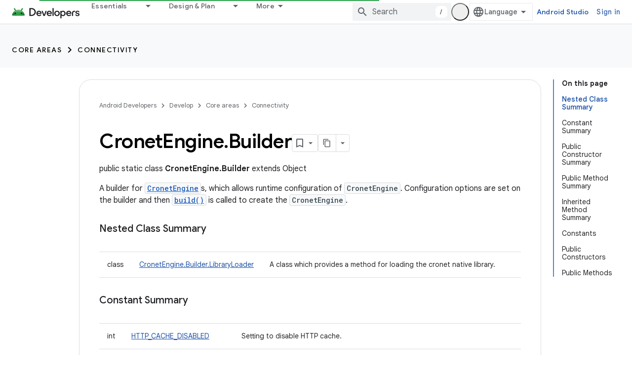

--- FILE ---
content_type: text/html; charset=utf-8
request_url: https://developer.android.com/develop/connectivity/cronet/reference/org/chromium/net/CronetEngine.Builder.html
body_size: 33339
content:









<!doctype html>
<html 
      lang="en"
      dir="ltr">
  <head>
    <meta name="google-signin-client-id" content="721724668570-nbkv1cfusk7kk4eni4pjvepaus73b13t.apps.googleusercontent.com"><meta name="google-signin-scope"
          content="profile email https://www.googleapis.com/auth/developerprofiles https://www.googleapis.com/auth/developerprofiles.award https://www.googleapis.com/auth/devprofiles.full_control.firstparty"><meta property="og:site_name" content="Android Developers">
    <meta property="og:type" content="website"><meta name="theme-color" content="#34a853"><meta charset="utf-8">
    <meta content="IE=Edge" http-equiv="X-UA-Compatible">
    <meta name="viewport" content="width=device-width, initial-scale=1">
    

    <link rel="manifest" href="/_pwa/android/manifest.json"
          crossorigin="use-credentials">
    <link rel="preconnect" href="//www.gstatic.com" crossorigin>
    <link rel="preconnect" href="//fonts.gstatic.com" crossorigin>
    <link rel="preconnect" href="//fonts.googleapis.com" crossorigin>
    <link rel="preconnect" href="//apis.google.com" crossorigin>
    <link rel="preconnect" href="//www.google-analytics.com" crossorigin><link rel="stylesheet" href="//fonts.googleapis.com/css?family=Google+Sans:400,500,600,700|Google+Sans+Text:400,400italic,500,500italic,600,600italic,700,700italic|Roboto+Mono:400,500,700&display=swap">
      <link rel="stylesheet"
            href="//fonts.googleapis.com/css2?family=Material+Icons&family=Material+Symbols+Outlined&display=block"><link rel="stylesheet" href="https://www.gstatic.com/devrel-devsite/prod/v6dcfc5a6ab74baade852b535c8a876ff20ade102b870fd5f49da5da2dbf570bd/android/css/app.css">
      
        <link rel="stylesheet" href="https://www.gstatic.com/devrel-devsite/prod/v6dcfc5a6ab74baade852b535c8a876ff20ade102b870fd5f49da5da2dbf570bd/android/css/dark-theme.css" disabled>
      <link rel="shortcut icon" href="https://www.gstatic.com/devrel-devsite/prod/v6dcfc5a6ab74baade852b535c8a876ff20ade102b870fd5f49da5da2dbf570bd/android/images/favicon.svg">
    <link rel="apple-touch-icon" href="https://www.gstatic.com/devrel-devsite/prod/v6dcfc5a6ab74baade852b535c8a876ff20ade102b870fd5f49da5da2dbf570bd/android/images/touchicon-180.png"><link rel="canonical" href="https://developer.android.com/develop/connectivity/cronet/reference/org/chromium/net/CronetEngine.Builder"><link rel="search" type="application/opensearchdescription+xml"
            title="Android Developers" href="https://developer.android.com/s/opensearch.xml">
      <link rel="alternate" hreflang="en"
          href="https://developer.android.com/develop/connectivity/cronet/reference/org/chromium/net/CronetEngine.Builder" /><link rel="alternate" hreflang="x-default" href="https://developer.android.com/develop/connectivity/cronet/reference/org/chromium/net/CronetEngine.Builder" /><title>CronetEngine.Builder &nbsp;|&nbsp; Connectivity &nbsp;|&nbsp; Android Developers</title>

<meta property="og:title" content="CronetEngine.Builder &nbsp;|&nbsp; Connectivity &nbsp;|&nbsp; Android Developers"><meta property="og:url" content="https://developer.android.com/develop/connectivity/cronet/reference/org/chromium/net/CronetEngine.Builder"><meta property="og:image" content="https://developer.android.com/static/images/social/android-developers.png">
  <meta property="og:image:width" content="1200">
  <meta property="og:image:height" content="675"><meta property="og:locale" content="en"><meta name="twitter:card" content="summary_large_image"><script type="application/ld+json">
  {
    "@context": "https://schema.org",
    "@type": "BreadcrumbList",
    "itemListElement": [{
      "@type": "ListItem",
      "position": 1,
      "name": "Develop",
      "item": "https://developer.android.com/develop"
    },{
      "@type": "ListItem",
      "position": 2,
      "name": "Core areas",
      "item": "https://developer.android.com/develop/core-areas"
    },{
      "@type": "ListItem",
      "position": 3,
      "name": "Connectivity",
      "item": "https://developer.android.com/develop/connectivity"
    },{
      "@type": "ListItem",
      "position": 4,
      "name": "CronetEngine.Builder",
      "item": "https://developer.android.com/develop/connectivity/cronet/reference/org/chromium/net/CronetEngine.Builder"
    }]
  }
  </script>
  
    
    
    
    
    <meta name="generator" content="Doclava" />
    <meta name="gtm_var" data-key="docType" data-value="reference">
    
    
  

    
      <link rel="stylesheet" href="/extras.css"></head>
  <body class="color-scheme--light"
        template="page"
        theme="android-theme"
        type="reference"
        
        appearance
        
        layout="docs"
        
        
        
        
        
        display-toc
        pending>
  
    <devsite-progress type="indeterminate" id="app-progress"></devsite-progress>
  
  
    <a href="#main-content" class="skip-link button">
      
      Skip to main content
    </a>
    <section class="devsite-wrapper">
      <devsite-cookie-notification-bar></devsite-cookie-notification-bar><devsite-header role="banner">
  
    





















<div class="devsite-header--inner" data-nosnippet>
  <div class="devsite-top-logo-row-wrapper-wrapper">
    <div class="devsite-top-logo-row-wrapper">
      <div class="devsite-top-logo-row">
        <button type="button" id="devsite-hamburger-menu"
          class="devsite-header-icon-button button-flat material-icons gc-analytics-event"
          data-category="Site-Wide Custom Events"
          data-label="Navigation menu button"
          visually-hidden
          aria-label="Open menu">
        </button>
        
<div class="devsite-product-name-wrapper">

  <a href="/" class="devsite-site-logo-link gc-analytics-event"
   data-category="Site-Wide Custom Events" data-label="Site logo" track-type="globalNav"
   track-name="androidDevelopers" track-metadata-position="nav"
   track-metadata-eventDetail="nav">
  
  <picture>
    
    <source srcset="https://www.gstatic.com/devrel-devsite/prod/v6dcfc5a6ab74baade852b535c8a876ff20ade102b870fd5f49da5da2dbf570bd/android/images/lockup-dark-theme.png"
            media="(prefers-color-scheme: dark)"
            class="devsite-dark-theme">
    
    <img src="https://www.gstatic.com/devrel-devsite/prod/v6dcfc5a6ab74baade852b535c8a876ff20ade102b870fd5f49da5da2dbf570bd/android/images/lockup.png" class="devsite-site-logo" alt="Android Developers">
  </picture>
  
</a>



  
  
  <span class="devsite-product-name">
    <ul class="devsite-breadcrumb-list"
  >
  
  <li class="devsite-breadcrumb-item
             ">
    
    
    
      
      
    
  </li>
  
</ul>
  </span>

</div>
        <div class="devsite-top-logo-row-middle">
          <div class="devsite-header-upper-tabs">
            
              
              
  <devsite-tabs class="upper-tabs">

    <nav class="devsite-tabs-wrapper" aria-label="Upper tabs">
      
        
          <tab class="devsite-dropdown
    devsite-dropdown-full
    
    
    ">
  
    <a href="https://developer.android.com/get-started"
    class="devsite-tabs-content gc-analytics-event android-dropdown-tab"
      track-metadata-eventdetail="https://developer.android.com/get-started"
    
       track-type="nav"
       track-metadata-position="nav - essentials"
       track-metadata-module="primary nav"
       
       
         
           data-category="Site-Wide Custom Events"
         
           data-label="Tab: Essentials"
         
           track-name="essentials"
         
       >
    Essentials
  
    </a>
    
      <button
         aria-haspopup="menu"
         aria-expanded="false"
         aria-label="Dropdown menu for Essentials"
         track-type="nav"
         track-metadata-eventdetail="https://developer.android.com/get-started"
         track-metadata-position="nav - essentials"
         track-metadata-module="primary nav"
         
          
            data-category="Site-Wide Custom Events"
          
            data-label="Tab: Essentials"
          
            track-name="essentials"
          
        
         class="devsite-tabs-dropdown-toggle devsite-icon devsite-icon-arrow-drop-down"></button>
    
  
  <div class="devsite-tabs-dropdown" role="menu" aria-label="submenu" hidden>
    
    <div class="devsite-tabs-dropdown-content">
      
        <div class="devsite-tabs-dropdown-column
                    android-dropdown android-dropdown-primary android-dropdown-ai">
          
            <ul class="devsite-tabs-dropdown-section
                       ">
              
                <li class="devsite-nav-title" role="heading" tooltip>Build AI experiences</li>
              
              
                <li class="devsite-nav-description">Build AI-powered Android apps with Gemini APIs and more.
</li>
              
              
                <li class="devsite-nav-item">
                  <a href="https://developer.android.com/ai"
                    
                     track-type="nav"
                     track-metadata-eventdetail="https://developer.android.com/ai"
                     track-metadata-position="nav - essentials"
                     track-metadata-module="tertiary nav"
                     
                       track-metadata-module_headline="build ai experiences"
                     
                     tooltip
                  
                    
                     class="button button-primary"
                    
                  >
                    
                    <div class="devsite-nav-item-title">
                      Get started
                    </div>
                    
                  </a>
                </li>
              
            </ul>
          
        </div>
      
        <div class="devsite-tabs-dropdown-column
                    android-dropdown">
          
            <ul class="devsite-tabs-dropdown-section
                       android-dropdown-section-icon android-dropdown-section-icon-launch">
              
                <li class="devsite-nav-title" role="heading" tooltip>Get started</li>
              
              
                <li class="devsite-nav-description">Start by creating your first app. Go deeper with our training courses or explore app development on your own.
</li>
              
              
                <li class="devsite-nav-item">
                  <a href="https://developer.android.com/get-started/overview"
                    
                     track-type="nav"
                     track-metadata-eventdetail="https://developer.android.com/get-started/overview"
                     track-metadata-position="nav - essentials"
                     track-metadata-module="tertiary nav"
                     
                       track-metadata-module_headline="get started"
                     
                     tooltip
                  >
                    
                    <div class="devsite-nav-item-title">
                      Hello world
                    </div>
                    
                  </a>
                </li>
              
                <li class="devsite-nav-item">
                  <a href="https://developer.android.com/courses"
                    
                     track-type="nav"
                     track-metadata-eventdetail="https://developer.android.com/courses"
                     track-metadata-position="nav - essentials"
                     track-metadata-module="tertiary nav"
                     
                       track-metadata-module_headline="get started"
                     
                     tooltip
                  >
                    
                    <div class="devsite-nav-item-title">
                      Training courses
                    </div>
                    
                  </a>
                </li>
              
                <li class="devsite-nav-item">
                  <a href="https://developer.android.com/get-started/codelabs"
                    
                     track-type="nav"
                     track-metadata-eventdetail="https://developer.android.com/get-started/codelabs"
                     track-metadata-position="nav - essentials"
                     track-metadata-module="tertiary nav"
                     
                       track-metadata-module_headline="get started"
                     
                     tooltip
                  >
                    
                    <div class="devsite-nav-item-title">
                      Tutorials
                    </div>
                    
                  </a>
                </li>
              
                <li class="devsite-nav-item">
                  <a href="https://developer.android.com/develop/ui/compose/adopt"
                    
                     track-type="nav"
                     track-metadata-eventdetail="https://developer.android.com/develop/ui/compose/adopt"
                     track-metadata-position="nav - essentials"
                     track-metadata-module="tertiary nav"
                     
                       track-metadata-module_headline="get started"
                     
                     tooltip
                  >
                    
                    <div class="devsite-nav-item-title">
                      Compose for teams
                    </div>
                    
                  </a>
                </li>
              
                <li class="devsite-nav-item">
                  <a href="https://developer.android.com/kotlin"
                    
                     track-type="nav"
                     track-metadata-eventdetail="https://developer.android.com/kotlin"
                     track-metadata-position="nav - essentials"
                     track-metadata-module="tertiary nav"
                     
                       track-metadata-module_headline="get started"
                     
                     tooltip
                  >
                    
                    <div class="devsite-nav-item-title">
                      Kotlin for Android
                    </div>
                    
                  </a>
                </li>
              
                <li class="devsite-nav-item">
                  <a href="https://play.google.com/console/about/guides/play-commerce/"
                    
                     track-type="nav"
                     track-metadata-eventdetail="https://play.google.com/console/about/guides/play-commerce/"
                     track-metadata-position="nav - essentials"
                     track-metadata-module="tertiary nav"
                     
                       track-metadata-module_headline="get started"
                     
                     tooltip
                  >
                    
                    <div class="devsite-nav-item-title">
                      Monetization with Play ↗️
                    </div>
                    
                  </a>
                </li>
              
                <li class="devsite-nav-item">
                  <a href="https://developer.android.com/developer-verification"
                    
                     track-type="nav"
                     track-metadata-eventdetail="https://developer.android.com/developer-verification"
                     track-metadata-position="nav - essentials"
                     track-metadata-module="tertiary nav"
                     
                       track-metadata-module_headline="get started"
                     
                     tooltip
                  >
                    
                    <div class="devsite-nav-item-title">
                      Android Developer Verification
                    </div>
                    
                  </a>
                </li>
              
            </ul>
          
        </div>
      
        <div class="devsite-tabs-dropdown-column
                    android-dropdown">
          
            <ul class="devsite-tabs-dropdown-section
                       android-dropdown-section-icon android-dropdown-section-icon-multiple-screens">
              
                <li class="devsite-nav-title" role="heading" tooltip>Extend by device</li>
              
              
                <li class="devsite-nav-description">Build apps that give your users seamless experiences from phones to tablets, watches, headsets, and more.
</li>
              
              
                <li class="devsite-nav-item">
                  <a href="https://developer.android.com/adaptive-apps"
                    
                     track-type="nav"
                     track-metadata-eventdetail="https://developer.android.com/adaptive-apps"
                     track-metadata-position="nav - essentials"
                     track-metadata-module="tertiary nav"
                     
                       track-metadata-module_headline="extend by device"
                     
                     tooltip
                  >
                    
                    <div class="devsite-nav-item-title">
                      Adaptive apps
                    </div>
                    
                  </a>
                </li>
              
                <li class="devsite-nav-item">
                  <a href="https://developer.android.com/xr"
                    
                     track-type="nav"
                     track-metadata-eventdetail="https://developer.android.com/xr"
                     track-metadata-position="nav - essentials"
                     track-metadata-module="tertiary nav"
                     
                       track-metadata-module_headline="extend by device"
                     
                     tooltip
                  >
                    
                    <div class="devsite-nav-item-title">
                      Android XR
                    </div>
                    
                  </a>
                </li>
              
                <li class="devsite-nav-item">
                  <a href="https://developer.android.com/wear"
                    
                     track-type="nav"
                     track-metadata-eventdetail="https://developer.android.com/wear"
                     track-metadata-position="nav - essentials"
                     track-metadata-module="tertiary nav"
                     
                       track-metadata-module_headline="extend by device"
                     
                     tooltip
                  >
                    
                    <div class="devsite-nav-item-title">
                      Wear OS
                    </div>
                    
                  </a>
                </li>
              
                <li class="devsite-nav-item">
                  <a href="https://developer.android.com/cars"
                    
                     track-type="nav"
                     track-metadata-eventdetail="https://developer.android.com/cars"
                     track-metadata-position="nav - essentials"
                     track-metadata-module="tertiary nav"
                     
                       track-metadata-module_headline="extend by device"
                     
                     tooltip
                  >
                    
                    <div class="devsite-nav-item-title">
                      Android for Cars
                    </div>
                    
                  </a>
                </li>
              
                <li class="devsite-nav-item">
                  <a href="https://developer.android.com/tv"
                    
                     track-type="nav"
                     track-metadata-eventdetail="https://developer.android.com/tv"
                     track-metadata-position="nav - essentials"
                     track-metadata-module="tertiary nav"
                     
                       track-metadata-module_headline="extend by device"
                     
                     tooltip
                  >
                    
                    <div class="devsite-nav-item-title">
                      Android TV
                    </div>
                    
                  </a>
                </li>
              
                <li class="devsite-nav-item">
                  <a href="https://developer.android.com/chrome-os"
                    
                     track-type="nav"
                     track-metadata-eventdetail="https://developer.android.com/chrome-os"
                     track-metadata-position="nav - essentials"
                     track-metadata-module="tertiary nav"
                     
                       track-metadata-module_headline="extend by device"
                     
                     tooltip
                  >
                    
                    <div class="devsite-nav-item-title">
                      ChromeOS
                    </div>
                    
                  </a>
                </li>
              
            </ul>
          
        </div>
      
        <div class="devsite-tabs-dropdown-column
                    android-dropdown">
          
            <ul class="devsite-tabs-dropdown-section
                       android-dropdown-section-icon android-dropdown-section-icon-platform">
              
                <li class="devsite-nav-title" role="heading" tooltip>Build by category</li>
              
              
                <li class="devsite-nav-description">Learn to build for your use case by following Google&#39;s prescriptive and opinionated guidance.
</li>
              
              
                <li class="devsite-nav-item">
                  <a href="https://developer.android.com/games"
                    
                     track-type="nav"
                     track-metadata-eventdetail="https://developer.android.com/games"
                     track-metadata-position="nav - essentials"
                     track-metadata-module="tertiary nav"
                     
                       track-metadata-module_headline="build by category"
                     
                     tooltip
                  >
                    
                    <div class="devsite-nav-item-title">
                      Games
                    </div>
                    
                  </a>
                </li>
              
                <li class="devsite-nav-item">
                  <a href="https://developer.android.com/media"
                    
                     track-type="nav"
                     track-metadata-eventdetail="https://developer.android.com/media"
                     track-metadata-position="nav - essentials"
                     track-metadata-module="tertiary nav"
                     
                       track-metadata-module_headline="build by category"
                     
                     tooltip
                  >
                    
                    <div class="devsite-nav-item-title">
                      Camera & media
                    </div>
                    
                  </a>
                </li>
              
                <li class="devsite-nav-item">
                  <a href="https://developer.android.com/social-and-messaging"
                    
                     track-type="nav"
                     track-metadata-eventdetail="https://developer.android.com/social-and-messaging"
                     track-metadata-position="nav - essentials"
                     track-metadata-module="tertiary nav"
                     
                       track-metadata-module_headline="build by category"
                     
                     tooltip
                  >
                    
                    <div class="devsite-nav-item-title">
                      Social & messaging
                    </div>
                    
                  </a>
                </li>
              
                <li class="devsite-nav-item">
                  <a href="https://developer.android.com/health-and-fitness"
                    
                     track-type="nav"
                     track-metadata-eventdetail="https://developer.android.com/health-and-fitness"
                     track-metadata-position="nav - essentials"
                     track-metadata-module="tertiary nav"
                     
                       track-metadata-module_headline="build by category"
                     
                     tooltip
                  >
                    
                    <div class="devsite-nav-item-title">
                      Health & fitness
                    </div>
                    
                  </a>
                </li>
              
                <li class="devsite-nav-item">
                  <a href="https://developer.android.com/productivity"
                    
                     track-type="nav"
                     track-metadata-eventdetail="https://developer.android.com/productivity"
                     track-metadata-position="nav - essentials"
                     track-metadata-module="tertiary nav"
                     
                       track-metadata-module_headline="build by category"
                     
                     tooltip
                  >
                    
                    <div class="devsite-nav-item-title">
                      Productivity
                    </div>
                    
                  </a>
                </li>
              
                <li class="devsite-nav-item">
                  <a href="https://developer.android.com/work/overview"
                    
                     track-type="nav"
                     track-metadata-eventdetail="https://developer.android.com/work/overview"
                     track-metadata-position="nav - essentials"
                     track-metadata-module="tertiary nav"
                     
                       track-metadata-module_headline="build by category"
                     
                     tooltip
                  >
                    
                    <div class="devsite-nav-item-title">
                      Enterprise apps
                    </div>
                    
                  </a>
                </li>
              
            </ul>
          
        </div>
      
        <div class="devsite-tabs-dropdown-column
                    android-dropdown">
          
            <ul class="devsite-tabs-dropdown-section
                       android-dropdown-section-icon android-dropdown-section-icon-stars">
              
                <li class="devsite-nav-title" role="heading" tooltip>Get the latest</li>
              
              
                <li class="devsite-nav-description">Stay in touch with the latest releases throughout the year, join our preview programs, and give us your feedback.
</li>
              
              
                <li class="devsite-nav-item">
                  <a href="https://developer.android.com/latest-updates"
                    
                     track-type="nav"
                     track-metadata-eventdetail="https://developer.android.com/latest-updates"
                     track-metadata-position="nav - essentials"
                     track-metadata-module="tertiary nav"
                     
                       track-metadata-module_headline="get the latest"
                     
                     tooltip
                  >
                    
                    <div class="devsite-nav-item-title">
                      Latest updates
                    </div>
                    
                  </a>
                </li>
              
                <li class="devsite-nav-item">
                  <a href="https://developer.android.com/latest-updates/experimental"
                    
                     track-type="nav"
                     track-metadata-eventdetail="https://developer.android.com/latest-updates/experimental"
                     track-metadata-position="nav - essentials"
                     track-metadata-module="tertiary nav"
                     
                       track-metadata-module_headline="get the latest"
                     
                     tooltip
                  >
                    
                    <div class="devsite-nav-item-title">
                      Experimental updates
                    </div>
                    
                  </a>
                </li>
              
                <li class="devsite-nav-item">
                  <a href="https://developer.android.com/studio/preview"
                    
                     track-type="nav"
                     track-metadata-eventdetail="https://developer.android.com/studio/preview"
                     track-metadata-position="nav - essentials"
                     track-metadata-module="tertiary nav"
                     
                       track-metadata-module_headline="get the latest"
                     
                     tooltip
                  >
                    
                    <div class="devsite-nav-item-title">
                      Android Studio preview
                    </div>
                    
                  </a>
                </li>
              
                <li class="devsite-nav-item">
                  <a href="https://developer.android.com/jetpack/androidx/versions"
                    
                     track-type="nav"
                     track-metadata-eventdetail="https://developer.android.com/jetpack/androidx/versions"
                     track-metadata-position="nav - essentials"
                     track-metadata-module="tertiary nav"
                     
                       track-metadata-module_headline="get the latest"
                     
                     tooltip
                  >
                    
                    <div class="devsite-nav-item-title">
                      Jetpack & Compose libraries
                    </div>
                    
                  </a>
                </li>
              
                <li class="devsite-nav-item">
                  <a href="https://developer.android.com/training/wearables/versions/latest"
                    
                     track-type="nav"
                     track-metadata-eventdetail="https://developer.android.com/training/wearables/versions/latest"
                     track-metadata-position="nav - essentials"
                     track-metadata-module="tertiary nav"
                     
                       track-metadata-module_headline="get the latest"
                     
                     tooltip
                  >
                    
                    <div class="devsite-nav-item-title">
                      Wear OS releases
                    </div>
                    
                  </a>
                </li>
              
                <li class="devsite-nav-item">
                  <a href="https://developer.android.com/design-for-safety/privacy-sandbox"
                    
                     track-type="nav"
                     track-metadata-eventdetail="https://developer.android.com/design-for-safety/privacy-sandbox"
                     track-metadata-position="nav - essentials"
                     track-metadata-module="tertiary nav"
                     
                       track-metadata-module_headline="get the latest"
                     
                     tooltip
                  >
                    
                    <div class="devsite-nav-item-title">
                      Privacy Sandbox ↗️
                    </div>
                    
                  </a>
                </li>
              
            </ul>
          
        </div>
      
    </div>
  </div>
</tab>
        
      
        
          <tab class="devsite-dropdown
    devsite-dropdown-full
    
    
    ">
  
    <a href="https://developer.android.com/design"
    class="devsite-tabs-content gc-analytics-event android-dropdown-tab"
      track-metadata-eventdetail="https://developer.android.com/design"
    
       track-type="nav"
       track-metadata-position="nav - design &amp; plan"
       track-metadata-module="primary nav"
       
       
         
           data-category="Site-Wide Custom Events"
         
           data-label="Tab: Design &amp; Plan"
         
           track-name="design &amp; plan"
         
       >
    Design &amp; Plan
  
    </a>
    
      <button
         aria-haspopup="menu"
         aria-expanded="false"
         aria-label="Dropdown menu for Design &amp; Plan"
         track-type="nav"
         track-metadata-eventdetail="https://developer.android.com/design"
         track-metadata-position="nav - design &amp; plan"
         track-metadata-module="primary nav"
         
          
            data-category="Site-Wide Custom Events"
          
            data-label="Tab: Design &amp; Plan"
          
            track-name="design &amp; plan"
          
        
         class="devsite-tabs-dropdown-toggle devsite-icon devsite-icon-arrow-drop-down"></button>
    
  
  <div class="devsite-tabs-dropdown" role="menu" aria-label="submenu" hidden>
    
    <div class="devsite-tabs-dropdown-content">
      
        <div class="devsite-tabs-dropdown-column
                    android-dropdown android-dropdown-primary android-dropdown-mad">
          
            <ul class="devsite-tabs-dropdown-section
                       ">
              
                <li class="devsite-nav-title" role="heading" tooltip>Excellent Experiences</li>
              
              
                <li class="devsite-nav-description">Build the best experiences for your best users.
</li>
              
              
                <li class="devsite-nav-item">
                  <a href="https://developer.android.com/quality/excellent"
                    
                     track-type="nav"
                     track-metadata-eventdetail="https://developer.android.com/quality/excellent"
                     track-metadata-position="nav - design &amp; plan"
                     track-metadata-module="tertiary nav"
                     
                       track-metadata-module_headline="excellent experiences"
                     
                     tooltip
                  
                    
                     class="button button-primary"
                    
                  >
                    
                    <div class="devsite-nav-item-title">
                      Learn more
                    </div>
                    
                  </a>
                </li>
              
            </ul>
          
        </div>
      
        <div class="devsite-tabs-dropdown-column
                    android-dropdown">
          
            <ul class="devsite-tabs-dropdown-section
                       android-dropdown-section-icon android-dropdown-section-icon-layout">
              
                <li class="devsite-nav-title" role="heading" tooltip>UI Design</li>
              
              
                <li class="devsite-nav-description">Design a beautiful user interface using Android best practices.</li>
              
              
                <li class="devsite-nav-item">
                  <a href="https://developer.android.com/design/ui"
                    
                     track-type="nav"
                     track-metadata-eventdetail="https://developer.android.com/design/ui"
                     track-metadata-position="nav - design &amp; plan"
                     track-metadata-module="tertiary nav"
                     
                       track-metadata-module_headline="ui design"
                     
                     tooltip
                  >
                    
                    <div class="devsite-nav-item-title">
                      Design for Android
                    </div>
                    
                  </a>
                </li>
              
                <li class="devsite-nav-item">
                  <a href="https://developer.android.com/design/ui/mobile"
                    
                     track-type="nav"
                     track-metadata-eventdetail="https://developer.android.com/design/ui/mobile"
                     track-metadata-position="nav - design &amp; plan"
                     track-metadata-module="tertiary nav"
                     
                       track-metadata-module_headline="ui design"
                     
                     tooltip
                  >
                    
                    <div class="devsite-nav-item-title">
                      Mobile
                    </div>
                    
                  </a>
                </li>
              
                <li class="devsite-nav-item">
                  <a href="https://developer.android.com/design/ui/large-screens"
                    
                     track-type="nav"
                     track-metadata-eventdetail="https://developer.android.com/design/ui/large-screens"
                     track-metadata-position="nav - design &amp; plan"
                     track-metadata-module="tertiary nav"
                     
                       track-metadata-module_headline="ui design"
                     
                     tooltip
                  >
                    
                    <div class="devsite-nav-item-title">
                      Adaptive UI
                    </div>
                    
                  </a>
                </li>
              
                <li class="devsite-nav-item">
                  <a href="https://developer.android.com/design/ui/xr"
                    
                     track-type="nav"
                     track-metadata-eventdetail="https://developer.android.com/design/ui/xr"
                     track-metadata-position="nav - design &amp; plan"
                     track-metadata-module="tertiary nav"
                     
                       track-metadata-module_headline="ui design"
                     
                     tooltip
                  >
                    
                    <div class="devsite-nav-item-title">
                      XR Headsets & XR Glasses
                    </div>
                    
                  </a>
                </li>
              
                <li class="devsite-nav-item">
                  <a href="https://developer.android.com/design/ui/ai-glasses"
                    
                     track-type="nav"
                     track-metadata-eventdetail="https://developer.android.com/design/ui/ai-glasses"
                     track-metadata-position="nav - design &amp; plan"
                     track-metadata-module="tertiary nav"
                     
                       track-metadata-module_headline="ui design"
                     
                     tooltip
                  >
                    
                    <div class="devsite-nav-item-title">
                      AI Glasses
                    </div>
                    
                  </a>
                </li>
              
                <li class="devsite-nav-item">
                  <a href="https://developer.android.com/design/ui/widget"
                    
                     track-type="nav"
                     track-metadata-eventdetail="https://developer.android.com/design/ui/widget"
                     track-metadata-position="nav - design &amp; plan"
                     track-metadata-module="tertiary nav"
                     
                       track-metadata-module_headline="ui design"
                     
                     tooltip
                  >
                    
                    <div class="devsite-nav-item-title">
                      Widgets
                    </div>
                    
                  </a>
                </li>
              
                <li class="devsite-nav-item">
                  <a href="https://developer.android.com/design/ui/wear"
                    
                     track-type="nav"
                     track-metadata-eventdetail="https://developer.android.com/design/ui/wear"
                     track-metadata-position="nav - design &amp; plan"
                     track-metadata-module="tertiary nav"
                     
                       track-metadata-module_headline="ui design"
                     
                     tooltip
                  >
                    
                    <div class="devsite-nav-item-title">
                      Wear OS
                    </div>
                    
                  </a>
                </li>
              
                <li class="devsite-nav-item">
                  <a href="https://developer.android.com/design/ui/tv"
                    
                     track-type="nav"
                     track-metadata-eventdetail="https://developer.android.com/design/ui/tv"
                     track-metadata-position="nav - design &amp; plan"
                     track-metadata-module="tertiary nav"
                     
                       track-metadata-module_headline="ui design"
                     
                     tooltip
                  >
                    
                    <div class="devsite-nav-item-title">
                      Android TV
                    </div>
                    
                  </a>
                </li>
              
                <li class="devsite-nav-item">
                  <a href="https://developer.android.com/design/ui/cars"
                    
                     track-type="nav"
                     track-metadata-eventdetail="https://developer.android.com/design/ui/cars"
                     track-metadata-position="nav - design &amp; plan"
                     track-metadata-module="tertiary nav"
                     
                       track-metadata-module_headline="ui design"
                     
                     tooltip
                  >
                    
                    <div class="devsite-nav-item-title">
                      Android for Cars
                    </div>
                    
                  </a>
                </li>
              
            </ul>
          
        </div>
      
        <div class="devsite-tabs-dropdown-column
                    android-dropdown">
          
            <ul class="devsite-tabs-dropdown-section
                       android-dropdown-section-icon android-dropdown-section-icon-design">
              
                <li class="devsite-nav-title" role="heading" tooltip>Architecture</li>
              
              
                <li class="devsite-nav-description">Design robust, testable, and maintainable app logic and services.</li>
              
              
                <li class="devsite-nav-item">
                  <a href="https://developer.android.com/topic/architecture/intro"
                    
                     track-type="nav"
                     track-metadata-eventdetail="https://developer.android.com/topic/architecture/intro"
                     track-metadata-position="nav - design &amp; plan"
                     track-metadata-module="tertiary nav"
                     
                       track-metadata-module_headline="architecture"
                     
                     tooltip
                  >
                    
                    <div class="devsite-nav-item-title">
                      Introduction
                    </div>
                    
                  </a>
                </li>
              
                <li class="devsite-nav-item">
                  <a href="https://developer.android.com/topic/libraries/view-binding"
                    
                     track-type="nav"
                     track-metadata-eventdetail="https://developer.android.com/topic/libraries/view-binding"
                     track-metadata-position="nav - design &amp; plan"
                     track-metadata-module="tertiary nav"
                     
                       track-metadata-module_headline="architecture"
                     
                     tooltip
                  >
                    
                    <div class="devsite-nav-item-title">
                      Libraries
                    </div>
                    
                  </a>
                </li>
              
                <li class="devsite-nav-item">
                  <a href="https://developer.android.com/guide/navigation/navigation-principles"
                    
                     track-type="nav"
                     track-metadata-eventdetail="https://developer.android.com/guide/navigation/navigation-principles"
                     track-metadata-position="nav - design &amp; plan"
                     track-metadata-module="tertiary nav"
                     
                       track-metadata-module_headline="architecture"
                     
                     tooltip
                  >
                    
                    <div class="devsite-nav-item-title">
                      Navigation
                    </div>
                    
                  </a>
                </li>
              
                <li class="devsite-nav-item">
                  <a href="https://developer.android.com/topic/modularization"
                    
                     track-type="nav"
                     track-metadata-eventdetail="https://developer.android.com/topic/modularization"
                     track-metadata-position="nav - design &amp; plan"
                     track-metadata-module="tertiary nav"
                     
                       track-metadata-module_headline="architecture"
                     
                     tooltip
                  >
                    
                    <div class="devsite-nav-item-title">
                      Modularization
                    </div>
                    
                  </a>
                </li>
              
                <li class="devsite-nav-item">
                  <a href="https://developer.android.com/training/testing/fundamentals"
                    
                     track-type="nav"
                     track-metadata-eventdetail="https://developer.android.com/training/testing/fundamentals"
                     track-metadata-position="nav - design &amp; plan"
                     track-metadata-module="tertiary nav"
                     
                       track-metadata-module_headline="architecture"
                     
                     tooltip
                  >
                    
                    <div class="devsite-nav-item-title">
                      Testing
                    </div>
                    
                  </a>
                </li>
              
                <li class="devsite-nav-item">
                  <a href="https://developer.android.com/kotlin/multiplatform"
                    
                     track-type="nav"
                     track-metadata-eventdetail="https://developer.android.com/kotlin/multiplatform"
                     track-metadata-position="nav - design &amp; plan"
                     track-metadata-module="tertiary nav"
                     
                       track-metadata-module_headline="architecture"
                     
                     tooltip
                  >
                    
                    <div class="devsite-nav-item-title">
                      Kotlin Multiplatform
                    </div>
                    
                  </a>
                </li>
              
            </ul>
          
        </div>
      
        <div class="devsite-tabs-dropdown-column
                    android-dropdown">
          
            <ul class="devsite-tabs-dropdown-section
                       android-dropdown-section-icon android-dropdown-section-icon-vitals">
              
                <li class="devsite-nav-title" role="heading" tooltip>Quality</li>
              
              
                <li class="devsite-nav-description">Plan for app quality and align with Play store guidelines.</li>
              
              
                <li class="devsite-nav-item">
                  <a href="https://developer.android.com/quality"
                    
                     track-type="nav"
                     track-metadata-eventdetail="https://developer.android.com/quality"
                     track-metadata-position="nav - design &amp; plan"
                     track-metadata-module="tertiary nav"
                     
                       track-metadata-module_headline="quality"
                     
                     tooltip
                  >
                    
                    <div class="devsite-nav-item-title">
                      Overview
                    </div>
                    
                  </a>
                </li>
              
                <li class="devsite-nav-item">
                  <a href="https://developer.android.com/quality/core-value"
                    
                     track-type="nav"
                     track-metadata-eventdetail="https://developer.android.com/quality/core-value"
                     track-metadata-position="nav - design &amp; plan"
                     track-metadata-module="tertiary nav"
                     
                       track-metadata-module_headline="quality"
                     
                     tooltip
                  >
                    
                    <div class="devsite-nav-item-title">
                      Core value
                    </div>
                    
                  </a>
                </li>
              
                <li class="devsite-nav-item">
                  <a href="https://developer.android.com/quality/user-experience"
                    
                     track-type="nav"
                     track-metadata-eventdetail="https://developer.android.com/quality/user-experience"
                     track-metadata-position="nav - design &amp; plan"
                     track-metadata-module="tertiary nav"
                     
                       track-metadata-module_headline="quality"
                     
                     tooltip
                  >
                    
                    <div class="devsite-nav-item-title">
                      User experience
                    </div>
                    
                  </a>
                </li>
              
                <li class="devsite-nav-item">
                  <a href="https://developer.android.com/guide/topics/ui/accessibility"
                    
                     track-type="nav"
                     track-metadata-eventdetail="https://developer.android.com/guide/topics/ui/accessibility"
                     track-metadata-position="nav - design &amp; plan"
                     track-metadata-module="tertiary nav"
                     
                       track-metadata-module_headline="quality"
                     
                     tooltip
                  >
                    
                    <div class="devsite-nav-item-title">
                      Accessibility
                    </div>
                    
                  </a>
                </li>
              
                <li class="devsite-nav-item">
                  <a href="https://developer.android.com/quality/technical"
                    
                     track-type="nav"
                     track-metadata-eventdetail="https://developer.android.com/quality/technical"
                     track-metadata-position="nav - design &amp; plan"
                     track-metadata-module="tertiary nav"
                     
                       track-metadata-module_headline="quality"
                     
                     tooltip
                  >
                    
                    <div class="devsite-nav-item-title">
                      Technical quality
                    </div>
                    
                  </a>
                </li>
              
                <li class="devsite-nav-item">
                  <a href="https://developer.android.com/quality/excellent"
                    
                     track-type="nav"
                     track-metadata-eventdetail="https://developer.android.com/quality/excellent"
                     track-metadata-position="nav - design &amp; plan"
                     track-metadata-module="tertiary nav"
                     
                       track-metadata-module_headline="quality"
                     
                     tooltip
                  >
                    
                    <div class="devsite-nav-item-title">
                      Excellent Experiences
                    </div>
                    
                  </a>
                </li>
              
            </ul>
          
        </div>
      
        <div class="devsite-tabs-dropdown-column
                    android-dropdown">
          
            <ul class="devsite-tabs-dropdown-section
                       android-dropdown-section-icon android-dropdown-section-icon-security-2">
              
                <li class="devsite-nav-title" role="heading" tooltip>Security</li>
              
              
                <li class="devsite-nav-description">Safeguard users against threats and ensure a secure Android experience.</li>
              
              
                <li class="devsite-nav-item">
                  <a href="https://developer.android.com/security"
                    
                     track-type="nav"
                     track-metadata-eventdetail="https://developer.android.com/security"
                     track-metadata-position="nav - design &amp; plan"
                     track-metadata-module="tertiary nav"
                     
                       track-metadata-module_headline="security"
                     
                     tooltip
                  >
                    
                    <div class="devsite-nav-item-title">
                      Overview
                    </div>
                    
                  </a>
                </li>
              
                <li class="devsite-nav-item">
                  <a href="https://developer.android.com/privacy"
                    
                     track-type="nav"
                     track-metadata-eventdetail="https://developer.android.com/privacy"
                     track-metadata-position="nav - design &amp; plan"
                     track-metadata-module="tertiary nav"
                     
                       track-metadata-module_headline="security"
                     
                     tooltip
                  >
                    
                    <div class="devsite-nav-item-title">
                      Privacy
                    </div>
                    
                  </a>
                </li>
              
                <li class="devsite-nav-item">
                  <a href="https://developer.android.com/privacy#app-permissions"
                    
                     track-type="nav"
                     track-metadata-eventdetail="https://developer.android.com/privacy#app-permissions"
                     track-metadata-position="nav - design &amp; plan"
                     track-metadata-module="tertiary nav"
                     
                       track-metadata-module_headline="security"
                     
                     tooltip
                  >
                    
                    <div class="devsite-nav-item-title">
                      Permissions
                    </div>
                    
                  </a>
                </li>
              
                <li class="devsite-nav-item">
                  <a href="https://developer.android.com/identity"
                    
                     track-type="nav"
                     track-metadata-eventdetail="https://developer.android.com/identity"
                     track-metadata-position="nav - design &amp; plan"
                     track-metadata-module="tertiary nav"
                     
                       track-metadata-module_headline="security"
                     
                     tooltip
                  >
                    
                    <div class="devsite-nav-item-title">
                      Identity
                    </div>
                    
                  </a>
                </li>
              
                <li class="devsite-nav-item">
                  <a href="https://developer.android.com/security/fraud-prevention"
                    
                     track-type="nav"
                     track-metadata-eventdetail="https://developer.android.com/security/fraud-prevention"
                     track-metadata-position="nav - design &amp; plan"
                     track-metadata-module="tertiary nav"
                     
                       track-metadata-module_headline="security"
                     
                     tooltip
                  >
                    
                    <div class="devsite-nav-item-title">
                      Fraud prevention
                    </div>
                    
                  </a>
                </li>
              
            </ul>
          
        </div>
      
    </div>
  </div>
</tab>
        
      
        
          <tab class="devsite-dropdown
    devsite-dropdown-full
    
    
    ">
  
    <a href="https://developer.android.com/develop"
    class="devsite-tabs-content gc-analytics-event android-dropdown-tab"
      track-metadata-eventdetail="https://developer.android.com/develop"
    
       track-type="nav"
       track-metadata-position="nav - develop"
       track-metadata-module="primary nav"
       
       
         
           data-category="Site-Wide Custom Events"
         
           data-label="Tab: Develop"
         
           track-name="develop"
         
       >
    Develop
  
    </a>
    
      <button
         aria-haspopup="menu"
         aria-expanded="false"
         aria-label="Dropdown menu for Develop"
         track-type="nav"
         track-metadata-eventdetail="https://developer.android.com/develop"
         track-metadata-position="nav - develop"
         track-metadata-module="primary nav"
         
          
            data-category="Site-Wide Custom Events"
          
            data-label="Tab: Develop"
          
            track-name="develop"
          
        
         class="devsite-tabs-dropdown-toggle devsite-icon devsite-icon-arrow-drop-down"></button>
    
  
  <div class="devsite-tabs-dropdown" role="menu" aria-label="submenu" hidden>
    
    <div class="devsite-tabs-dropdown-content">
      
        <div class="devsite-tabs-dropdown-column
                    android-dropdown android-dropdown-primary android-dropdown-studio">
          
            <ul class="devsite-tabs-dropdown-section
                       ">
              
                <li class="devsite-nav-title" role="heading" tooltip>Gemini in Android Studio</li>
              
              
                <li class="devsite-nav-description">Your AI development companion for Android development.
</li>
              
              
                <li class="devsite-nav-item">
                  <a href="https://developer.android.com/gemini-in-android"
                    
                     track-type="nav"
                     track-metadata-eventdetail="https://developer.android.com/gemini-in-android"
                     track-metadata-position="nav - develop"
                     track-metadata-module="tertiary nav"
                     
                       track-metadata-module_headline="gemini in android studio"
                     
                     tooltip
                  
                    
                     class="button button-primary"
                    
                  >
                    
                    <div class="devsite-nav-item-title">
                      Learn more
                    </div>
                    
                  </a>
                </li>
              
                <li class="devsite-nav-item">
                  <a href="https://developer.android.com/studio"
                    
                     track-type="nav"
                     track-metadata-eventdetail="https://developer.android.com/studio"
                     track-metadata-position="nav - develop"
                     track-metadata-module="tertiary nav"
                     
                       track-metadata-module_headline="gemini in android studio"
                     
                     tooltip
                  
                    
                     class="button button-white"
                    
                  >
                    
                    <div class="devsite-nav-item-title">
                      Get Android Studio
                    </div>
                    
                  </a>
                </li>
              
            </ul>
          
        </div>
      
        <div class="devsite-tabs-dropdown-column
                    android-dropdown">
          
            <ul class="devsite-tabs-dropdown-section
                       android-dropdown-section-icon android-dropdown-section-icon-flag">
              
                <li class="devsite-nav-title" role="heading" tooltip>Core areas</li>
              
              
                <li class="devsite-nav-description">Get the samples and docs for the features you need.</li>
              
              
                <li class="devsite-nav-item">
                  <a href="https://developer.android.com/samples"
                    
                     track-type="nav"
                     track-metadata-eventdetail="https://developer.android.com/samples"
                     track-metadata-position="nav - develop"
                     track-metadata-module="tertiary nav"
                     
                       track-metadata-module_headline="core areas"
                     
                     tooltip
                  >
                    
                    <div class="devsite-nav-item-title">
                      Samples
                    </div>
                    
                  </a>
                </li>
              
                <li class="devsite-nav-item">
                  <a href="https://developer.android.com/develop/ui"
                    
                     track-type="nav"
                     track-metadata-eventdetail="https://developer.android.com/develop/ui"
                     track-metadata-position="nav - develop"
                     track-metadata-module="tertiary nav"
                     
                       track-metadata-module_headline="core areas"
                     
                     tooltip
                  >
                    
                    <div class="devsite-nav-item-title">
                      User interfaces
                    </div>
                    
                  </a>
                </li>
              
                <li class="devsite-nav-item">
                  <a href="https://developer.android.com/develop/background-work"
                    
                     track-type="nav"
                     track-metadata-eventdetail="https://developer.android.com/develop/background-work"
                     track-metadata-position="nav - develop"
                     track-metadata-module="tertiary nav"
                     
                       track-metadata-module_headline="core areas"
                     
                     tooltip
                  >
                    
                    <div class="devsite-nav-item-title">
                      Background work
                    </div>
                    
                  </a>
                </li>
              
                <li class="devsite-nav-item">
                  <a href="https://developer.android.com/guide/topics/data"
                    
                     track-type="nav"
                     track-metadata-eventdetail="https://developer.android.com/guide/topics/data"
                     track-metadata-position="nav - develop"
                     track-metadata-module="tertiary nav"
                     
                       track-metadata-module_headline="core areas"
                     
                     tooltip
                  >
                    
                    <div class="devsite-nav-item-title">
                      Data and files
                    </div>
                    
                  </a>
                </li>
              
                <li class="devsite-nav-item">
                  <a href="https://developer.android.com/develop/connectivity"
                    
                     track-type="nav"
                     track-metadata-eventdetail="https://developer.android.com/develop/connectivity"
                     track-metadata-position="nav - develop"
                     track-metadata-module="tertiary nav"
                     
                       track-metadata-module_headline="core areas"
                     
                     tooltip
                  >
                    
                    <div class="devsite-nav-item-title">
                      Connectivity
                    </div>
                    
                  </a>
                </li>
              
                <li class="devsite-nav-item">
                  <a href="https://developer.android.com/develop#core-areas"
                    
                     track-type="nav"
                     track-metadata-eventdetail="https://developer.android.com/develop#core-areas"
                     track-metadata-position="nav - develop"
                     track-metadata-module="tertiary nav"
                     
                       track-metadata-module_headline="core areas"
                     
                     tooltip
                  >
                    
                    <div class="devsite-nav-item-title">
                      All core areas ⤵️
                    </div>
                    
                  </a>
                </li>
              
            </ul>
          
        </div>
      
        <div class="devsite-tabs-dropdown-column
                    android-dropdown">
          
            <ul class="devsite-tabs-dropdown-section
                       android-dropdown-section-icon android-dropdown-section-icon-tools-2">
              
                <li class="devsite-nav-title" role="heading" tooltip>Tools and workflow</li>
              
              
                <li class="devsite-nav-description">Use the IDE to write and build your app, or create your own pipeline.</li>
              
              
                <li class="devsite-nav-item">
                  <a href="https://developer.android.com/studio/write"
                    
                     track-type="nav"
                     track-metadata-eventdetail="https://developer.android.com/studio/write"
                     track-metadata-position="nav - develop"
                     track-metadata-module="tertiary nav"
                     
                       track-metadata-module_headline="tools and workflow"
                     
                     tooltip
                  >
                    
                    <div class="devsite-nav-item-title">
                      Write and debug code
                    </div>
                    
                  </a>
                </li>
              
                <li class="devsite-nav-item">
                  <a href="https://developer.android.com/build/gradle-build-overview"
                    
                     track-type="nav"
                     track-metadata-eventdetail="https://developer.android.com/build/gradle-build-overview"
                     track-metadata-position="nav - develop"
                     track-metadata-module="tertiary nav"
                     
                       track-metadata-module_headline="tools and workflow"
                     
                     tooltip
                  >
                    
                    <div class="devsite-nav-item-title">
                      Build projects
                    </div>
                    
                  </a>
                </li>
              
                <li class="devsite-nav-item">
                  <a href="https://developer.android.com/training/testing"
                    
                     track-type="nav"
                     track-metadata-eventdetail="https://developer.android.com/training/testing"
                     track-metadata-position="nav - develop"
                     track-metadata-module="tertiary nav"
                     
                       track-metadata-module_headline="tools and workflow"
                     
                     tooltip
                  >
                    
                    <div class="devsite-nav-item-title">
                      Test your app
                    </div>
                    
                  </a>
                </li>
              
                <li class="devsite-nav-item">
                  <a href="https://developer.android.com/topic/performance/overview"
                    
                     track-type="nav"
                     track-metadata-eventdetail="https://developer.android.com/topic/performance/overview"
                     track-metadata-position="nav - develop"
                     track-metadata-module="tertiary nav"
                     
                       track-metadata-module_headline="tools and workflow"
                     
                     tooltip
                  >
                    
                    <div class="devsite-nav-item-title">
                      Performance
                    </div>
                    
                  </a>
                </li>
              
                <li class="devsite-nav-item">
                  <a href="https://developer.android.com/tools"
                    
                     track-type="nav"
                     track-metadata-eventdetail="https://developer.android.com/tools"
                     track-metadata-position="nav - develop"
                     track-metadata-module="tertiary nav"
                     
                       track-metadata-module_headline="tools and workflow"
                     
                     tooltip
                  >
                    
                    <div class="devsite-nav-item-title">
                      Command-line tools
                    </div>
                    
                  </a>
                </li>
              
                <li class="devsite-nav-item">
                  <a href="https://developer.android.com/reference/tools/gradle-api"
                    
                     track-type="nav"
                     track-metadata-eventdetail="https://developer.android.com/reference/tools/gradle-api"
                     track-metadata-position="nav - develop"
                     track-metadata-module="tertiary nav"
                     
                       track-metadata-module_headline="tools and workflow"
                     
                     tooltip
                  >
                    
                    <div class="devsite-nav-item-title">
                      Gradle plugin API
                    </div>
                    
                  </a>
                </li>
              
            </ul>
          
        </div>
      
        <div class="devsite-tabs-dropdown-column
                    android-dropdown">
          
            <ul class="devsite-tabs-dropdown-section
                       android-dropdown-section-icon android-dropdown-section-icon-multiple-screens">
              
                <li class="devsite-nav-title" role="heading" tooltip>Device tech</li>
              
              
                <li class="devsite-nav-description">Write code for form factors. Connect devices and share data.</li>
              
              
                <li class="devsite-nav-item">
                  <a href="https://developer.android.com/guide/topics/large-screens/get-started-with-large-screens"
                    
                     track-type="nav"
                     track-metadata-eventdetail="https://developer.android.com/guide/topics/large-screens/get-started-with-large-screens"
                     track-metadata-position="nav - develop"
                     track-metadata-module="tertiary nav"
                     
                       track-metadata-module_headline="device tech"
                     
                     tooltip
                  >
                    
                    <div class="devsite-nav-item-title">
                      Adaptive UI
                    </div>
                    
                  </a>
                </li>
              
                <li class="devsite-nav-item">
                  <a href="https://developer.android.com/training/wearables"
                    
                     track-type="nav"
                     track-metadata-eventdetail="https://developer.android.com/training/wearables"
                     track-metadata-position="nav - develop"
                     track-metadata-module="tertiary nav"
                     
                       track-metadata-module_headline="device tech"
                     
                     tooltip
                  >
                    
                    <div class="devsite-nav-item-title">
                      Wear OS
                    </div>
                    
                  </a>
                </li>
              
                <li class="devsite-nav-item">
                  <a href="https://developer.android.com/develop/xr"
                    
                     track-type="nav"
                     track-metadata-eventdetail="https://developer.android.com/develop/xr"
                     track-metadata-position="nav - develop"
                     track-metadata-module="tertiary nav"
                     
                       track-metadata-module_headline="device tech"
                     
                     tooltip
                  >
                    
                    <div class="devsite-nav-item-title">
                      Android XR
                    </div>
                    
                  </a>
                </li>
              
                <li class="devsite-nav-item">
                  <a href="https://developer.android.com/health-and-fitness/guides"
                    
                     track-type="nav"
                     track-metadata-eventdetail="https://developer.android.com/health-and-fitness/guides"
                     track-metadata-position="nav - develop"
                     track-metadata-module="tertiary nav"
                     
                       track-metadata-module_headline="device tech"
                     
                     tooltip
                  >
                    
                    <div class="devsite-nav-item-title">
                      Android Health
                    </div>
                    
                  </a>
                </li>
              
                <li class="devsite-nav-item">
                  <a href="https://developer.android.com/training/cars"
                    
                     track-type="nav"
                     track-metadata-eventdetail="https://developer.android.com/training/cars"
                     track-metadata-position="nav - develop"
                     track-metadata-module="tertiary nav"
                     
                       track-metadata-module_headline="device tech"
                     
                     tooltip
                  >
                    
                    <div class="devsite-nav-item-title">
                      Android for Cars
                    </div>
                    
                  </a>
                </li>
              
                <li class="devsite-nav-item">
                  <a href="https://developer.android.com/training/tv"
                    
                     track-type="nav"
                     track-metadata-eventdetail="https://developer.android.com/training/tv"
                     track-metadata-position="nav - develop"
                     track-metadata-module="tertiary nav"
                     
                       track-metadata-module_headline="device tech"
                     
                     tooltip
                  >
                    
                    <div class="devsite-nav-item-title">
                      Android TV
                    </div>
                    
                  </a>
                </li>
              
                <li class="devsite-nav-item">
                  <a href="https://developer.android.com/develop#devices"
                    
                     track-type="nav"
                     track-metadata-eventdetail="https://developer.android.com/develop#devices"
                     track-metadata-position="nav - develop"
                     track-metadata-module="tertiary nav"
                     
                       track-metadata-module_headline="device tech"
                     
                     tooltip
                  >
                    
                    <div class="devsite-nav-item-title">
                      All devices ⤵️
                    </div>
                    
                  </a>
                </li>
              
            </ul>
          
        </div>
      
        <div class="devsite-tabs-dropdown-column
                    android-dropdown">
          
            <ul class="devsite-tabs-dropdown-section
                       android-dropdown-section-icon android-dropdown-section-icon-core-library">
              
                <li class="devsite-nav-title" role="heading" tooltip>Libraries</li>
              
              
                <li class="devsite-nav-description">Browse API reference documentation with all the details.</li>
              
              
                <li class="devsite-nav-item">
                  <a href="https://developer.android.com/reference/packages"
                    
                     track-type="nav"
                     track-metadata-eventdetail="https://developer.android.com/reference/packages"
                     track-metadata-position="nav - develop"
                     track-metadata-module="tertiary nav"
                     
                       track-metadata-module_headline="libraries"
                     
                     tooltip
                  >
                    
                    <div class="devsite-nav-item-title">
                      Android platform
                    </div>
                    
                  </a>
                </li>
              
                <li class="devsite-nav-item">
                  <a href="https://developer.android.com/jetpack/androidx/explorer"
                    
                     track-type="nav"
                     track-metadata-eventdetail="https://developer.android.com/jetpack/androidx/explorer"
                     track-metadata-position="nav - develop"
                     track-metadata-module="tertiary nav"
                     
                       track-metadata-module_headline="libraries"
                     
                     tooltip
                  >
                    
                    <div class="devsite-nav-item-title">
                      Jetpack libraries
                    </div>
                    
                  </a>
                </li>
              
                <li class="devsite-nav-item">
                  <a href="https://developer.android.com/jetpack/androidx/releases/compose"
                    
                     track-type="nav"
                     track-metadata-eventdetail="https://developer.android.com/jetpack/androidx/releases/compose"
                     track-metadata-position="nav - develop"
                     track-metadata-module="tertiary nav"
                     
                       track-metadata-module_headline="libraries"
                     
                     tooltip
                  >
                    
                    <div class="devsite-nav-item-title">
                      Compose libraries
                    </div>
                    
                  </a>
                </li>
              
                <li class="devsite-nav-item">
                  <a href="https://developers.google.com/android/reference/packages"
                    
                     track-type="nav"
                     track-metadata-eventdetail="https://developers.google.com/android/reference/packages"
                     track-metadata-position="nav - develop"
                     track-metadata-module="tertiary nav"
                     
                       track-metadata-module_headline="libraries"
                     
                     tooltip
                  >
                    
                    <div class="devsite-nav-item-title">
                      Google Play services ↗️
                    </div>
                    
                  </a>
                </li>
              
                <li class="devsite-nav-item">
                  <a href="https://play.google.com/sdks"
                    
                     track-type="nav"
                     track-metadata-eventdetail="https://play.google.com/sdks"
                     track-metadata-position="nav - develop"
                     track-metadata-module="tertiary nav"
                     
                       track-metadata-module_headline="libraries"
                     
                     tooltip
                  >
                    
                    <div class="devsite-nav-item-title">
                      Google Play SDK index ↗️
                    </div>
                    
                  </a>
                </li>
              
            </ul>
          
        </div>
      
    </div>
  </div>
</tab>
        
      
        
          <tab class="devsite-dropdown
    devsite-dropdown-full
    
    
    ">
  
    <a href="https://developer.android.com/distribute"
    class="devsite-tabs-content gc-analytics-event android-dropdown-tab"
      track-metadata-eventdetail="https://developer.android.com/distribute"
    
       track-type="nav"
       track-metadata-position="nav - google play"
       track-metadata-module="primary nav"
       
       
         
           data-category="Site-Wide Custom Events"
         
           data-label="Tab: Google Play"
         
           track-name="google play"
         
       >
    Google Play
  
    </a>
    
      <button
         aria-haspopup="menu"
         aria-expanded="false"
         aria-label="Dropdown menu for Google Play"
         track-type="nav"
         track-metadata-eventdetail="https://developer.android.com/distribute"
         track-metadata-position="nav - google play"
         track-metadata-module="primary nav"
         
          
            data-category="Site-Wide Custom Events"
          
            data-label="Tab: Google Play"
          
            track-name="google play"
          
        
         class="devsite-tabs-dropdown-toggle devsite-icon devsite-icon-arrow-drop-down"></button>
    
  
  <div class="devsite-tabs-dropdown" role="menu" aria-label="submenu" hidden>
    
    <div class="devsite-tabs-dropdown-content">
      
        <div class="devsite-tabs-dropdown-column
                    android-dropdown android-dropdown-primary android-dropdown-play">
          
            <ul class="devsite-tabs-dropdown-section
                       ">
              
                <li class="devsite-nav-title" role="heading" tooltip>Play Console</li>
              
              
                <li class="devsite-nav-description">Publish your app or game and grow your business on Google Play.
</li>
              
              
                <li class="devsite-nav-item">
                  <a href="https://play.google.com/console"
                    
                     track-type="nav"
                     track-metadata-eventdetail="https://play.google.com/console"
                     track-metadata-position="nav - google play"
                     track-metadata-module="tertiary nav"
                     
                       track-metadata-module_headline="play console"
                     
                     tooltip
                  
                    
                     class="button button-white"
                    
                  >
                    
                    <div class="devsite-nav-item-title">
                      Go to Play Console
                    </div>
                    
                  </a>
                </li>
              
                <li class="devsite-nav-item">
                  <a href="https://play.google.com/console/about/"
                    
                     track-type="nav"
                     track-metadata-eventdetail="https://play.google.com/console/about/"
                     track-metadata-position="nav - google play"
                     track-metadata-module="tertiary nav"
                     
                       track-metadata-module_headline="play console"
                     
                     tooltip
                  
                    
                     class="button button-primary"
                    
                  >
                    
                    <div class="devsite-nav-item-title">
                      Learn more ↗️
                    </div>
                    
                  </a>
                </li>
              
            </ul>
          
        </div>
      
        <div class="devsite-tabs-dropdown-column
                    android-dropdown">
          
            <ul class="devsite-tabs-dropdown-section
                       android-dropdown-section-icon android-dropdown-section-icon-google-play">
              
                <li class="devsite-nav-title" role="heading" tooltip>Fundamentals</li>
              
              
                <li class="devsite-nav-description">Learn how to engage users, monitize, and secure your app.</li>
              
              
                <li class="devsite-nav-item">
                  <a href="https://developer.android.com/distribute/play-billing"
                    
                     track-type="nav"
                     track-metadata-eventdetail="https://developer.android.com/distribute/play-billing"
                     track-metadata-position="nav - google play"
                     track-metadata-module="tertiary nav"
                     
                       track-metadata-module_headline="fundamentals"
                     
                     tooltip
                  >
                    
                    <div class="devsite-nav-item-title">
                      Play Monetization
                    </div>
                    
                  </a>
                </li>
              
                <li class="devsite-nav-item">
                  <a href="https://developer.android.com/google/play/integrity"
                    
                     track-type="nav"
                     track-metadata-eventdetail="https://developer.android.com/google/play/integrity"
                     track-metadata-position="nav - google play"
                     track-metadata-module="tertiary nav"
                     
                       track-metadata-module_headline="fundamentals"
                     
                     tooltip
                  >
                    
                    <div class="devsite-nav-item-title">
                      Play Integrity
                    </div>
                    
                  </a>
                </li>
              
                <li class="devsite-nav-item">
                  <a href="https://developer.android.com/distribute/play-policies"
                    
                     track-type="nav"
                     track-metadata-eventdetail="https://developer.android.com/distribute/play-policies"
                     track-metadata-position="nav - google play"
                     track-metadata-module="tertiary nav"
                     
                       track-metadata-module_headline="fundamentals"
                     
                     tooltip
                  >
                    
                    <div class="devsite-nav-item-title">
                      Play Policies
                    </div>
                    
                  </a>
                </li>
              
                <li class="devsite-nav-item">
                  <a href="https://play.google.com/console/about/programs"
                    
                     track-type="nav"
                     track-metadata-eventdetail="https://play.google.com/console/about/programs"
                     track-metadata-position="nav - google play"
                     track-metadata-module="tertiary nav"
                     
                       track-metadata-module_headline="fundamentals"
                     
                     tooltip
                  >
                    
                    <div class="devsite-nav-item-title">
                      Play Programs ↗️
                    </div>
                    
                  </a>
                </li>
              
            </ul>
          
        </div>
      
        <div class="devsite-tabs-dropdown-column
                    android-dropdown">
          
            <ul class="devsite-tabs-dropdown-section
                       android-dropdown-section-icon android-dropdown-section-icon-game-controller">
              
                <li class="devsite-nav-title" role="heading" tooltip>Games Dev Center</li>
              
              
                <li class="devsite-nav-description">Develop and deliver games. Get tools, downloads, and samples.</li>
              
              
                <li class="devsite-nav-item">
                  <a href="https://developer.android.com/games"
                    
                     track-type="nav"
                     track-metadata-eventdetail="https://developer.android.com/games"
                     track-metadata-position="nav - google play"
                     track-metadata-module="tertiary nav"
                     
                       track-metadata-module_headline="games dev center"
                     
                     tooltip
                  >
                    
                    <div class="devsite-nav-item-title">
                      Overview
                    </div>
                    
                  </a>
                </li>
              
                <li class="devsite-nav-item">
                  <a href="https://developer.android.com/guide/playcore/asset-delivery"
                    
                     track-type="nav"
                     track-metadata-eventdetail="https://developer.android.com/guide/playcore/asset-delivery"
                     track-metadata-position="nav - google play"
                     track-metadata-module="tertiary nav"
                     
                       track-metadata-module_headline="games dev center"
                     
                     tooltip
                  >
                    
                    <div class="devsite-nav-item-title">
                      Play Asset Delivery
                    </div>
                    
                  </a>
                </li>
              
                <li class="devsite-nav-item">
                  <a href="https://developer.android.com/games/pgs/overview"
                    
                     track-type="nav"
                     track-metadata-eventdetail="https://developer.android.com/games/pgs/overview"
                     track-metadata-position="nav - google play"
                     track-metadata-module="tertiary nav"
                     
                       track-metadata-module_headline="games dev center"
                     
                     tooltip
                  >
                    
                    <div class="devsite-nav-item-title">
                      Play Games Services
                    </div>
                    
                  </a>
                </li>
              
                <li class="devsite-nav-item">
                  <a href="https://developer.android.com/games/playgames/overview"
                    
                     track-type="nav"
                     track-metadata-eventdetail="https://developer.android.com/games/playgames/overview"
                     track-metadata-position="nav - google play"
                     track-metadata-module="tertiary nav"
                     
                       track-metadata-module_headline="games dev center"
                     
                     tooltip
                  >
                    
                    <div class="devsite-nav-item-title">
                      Play Games on PC
                    </div>
                    
                  </a>
                </li>
              
                <li class="devsite-nav-item">
                  <a href="https://developer.android.com/distribute"
                    
                     track-type="nav"
                     track-metadata-eventdetail="https://developer.android.com/distribute"
                     track-metadata-position="nav - google play"
                     track-metadata-module="tertiary nav"
                     
                       track-metadata-module_headline="games dev center"
                     
                     tooltip
                  >
                    
                    <div class="devsite-nav-item-title">
                      All Play guides ⤵️
                    </div>
                    
                  </a>
                </li>
              
            </ul>
          
        </div>
      
        <div class="devsite-tabs-dropdown-column
                    android-dropdown">
          
            <ul class="devsite-tabs-dropdown-section
                       android-dropdown-section-icon android-dropdown-section-icon-core-library">
              
                <li class="devsite-nav-title" role="heading" tooltip>Libraries</li>
              
              
                <li class="devsite-nav-description">Browse API reference documentation with all the details.</li>
              
              
                <li class="devsite-nav-item">
                  <a href="https://developer.android.com/guide/playcore/feature-delivery"
                    
                     track-type="nav"
                     track-metadata-eventdetail="https://developer.android.com/guide/playcore/feature-delivery"
                     track-metadata-position="nav - google play"
                     track-metadata-module="tertiary nav"
                     
                       track-metadata-module_headline="libraries"
                     
                     tooltip
                  >
                    
                    <div class="devsite-nav-item-title">
                      Play Feature Delivery
                    </div>
                    
                  </a>
                </li>
              
                <li class="devsite-nav-item">
                  <a href="https://developer.android.com/guide/playcore/in-app-updates"
                    
                     track-type="nav"
                     track-metadata-eventdetail="https://developer.android.com/guide/playcore/in-app-updates"
                     track-metadata-position="nav - google play"
                     track-metadata-module="tertiary nav"
                     
                       track-metadata-module_headline="libraries"
                     
                     tooltip
                  >
                    
                    <div class="devsite-nav-item-title">
                      Play In-app Updates
                    </div>
                    
                  </a>
                </li>
              
                <li class="devsite-nav-item">
                  <a href="https://developer.android.com/guide/playcore/in-app-review"
                    
                     track-type="nav"
                     track-metadata-eventdetail="https://developer.android.com/guide/playcore/in-app-review"
                     track-metadata-position="nav - google play"
                     track-metadata-module="tertiary nav"
                     
                       track-metadata-module_headline="libraries"
                     
                     tooltip
                  >
                    
                    <div class="devsite-nav-item-title">
                      Play In-app Reviews
                    </div>
                    
                  </a>
                </li>
              
                <li class="devsite-nav-item">
                  <a href="https://developer.android.com/google/play/installreferrer"
                    
                     track-type="nav"
                     track-metadata-eventdetail="https://developer.android.com/google/play/installreferrer"
                     track-metadata-position="nav - google play"
                     track-metadata-module="tertiary nav"
                     
                       track-metadata-module_headline="libraries"
                     
                     tooltip
                  >
                    
                    <div class="devsite-nav-item-title">
                      Play Install Referrer
                    </div>
                    
                  </a>
                </li>
              
                <li class="devsite-nav-item">
                  <a href="https://developers.google.com/android/reference/packages"
                    
                     track-type="nav"
                     track-metadata-eventdetail="https://developers.google.com/android/reference/packages"
                     track-metadata-position="nav - google play"
                     track-metadata-module="tertiary nav"
                     
                       track-metadata-module_headline="libraries"
                     
                     tooltip
                  >
                    
                    <div class="devsite-nav-item-title">
                      Google Play services ↗️
                    </div>
                    
                  </a>
                </li>
              
                <li class="devsite-nav-item">
                  <a href="https://play.google.com/sdks"
                    
                     track-type="nav"
                     track-metadata-eventdetail="https://play.google.com/sdks"
                     track-metadata-position="nav - google play"
                     track-metadata-module="tertiary nav"
                     
                       track-metadata-module_headline="libraries"
                     
                     tooltip
                  >
                    
                    <div class="devsite-nav-item-title">
                      Google Play SDK index ↗️
                    </div>
                    
                  </a>
                </li>
              
                <li class="devsite-nav-item">
                  <a href="https://developer.android.com/distribute"
                    
                     track-type="nav"
                     track-metadata-eventdetail="https://developer.android.com/distribute"
                     track-metadata-position="nav - google play"
                     track-metadata-module="tertiary nav"
                     
                       track-metadata-module_headline="libraries"
                     
                     tooltip
                  >
                    
                    <div class="devsite-nav-item-title">
                      All Play libraries ⤵️
                    </div>
                    
                  </a>
                </li>
              
            </ul>
          
        </div>
      
        <div class="devsite-tabs-dropdown-column
                    android-dropdown">
          
            <ul class="devsite-tabs-dropdown-section
                       android-dropdown-section-icon android-dropdown-section-icon-tools-2">
              
                <li class="devsite-nav-title" role="heading" tooltip>Tools &amp; resources</li>
              
              
                <li class="devsite-nav-description">Tools for publishing, promoting, and managing your app.</li>
              
              
                <li class="devsite-nav-item">
                  <a href="https://developer.android.com/guide/app-bundle"
                    
                     track-type="nav"
                     track-metadata-eventdetail="https://developer.android.com/guide/app-bundle"
                     track-metadata-position="nav - google play"
                     track-metadata-module="tertiary nav"
                     
                       track-metadata-module_headline="tools &amp; resources"
                     
                     tooltip
                  >
                    
                    <div class="devsite-nav-item-title">
                      Android App Bundles
                    </div>
                    
                  </a>
                </li>
              
                <li class="devsite-nav-item">
                  <a href="https://developer.android.com/distribute/marketing-tools"
                    
                     track-type="nav"
                     track-metadata-eventdetail="https://developer.android.com/distribute/marketing-tools"
                     track-metadata-position="nav - google play"
                     track-metadata-module="tertiary nav"
                     
                       track-metadata-module_headline="tools &amp; resources"
                     
                     tooltip
                  >
                    
                    <div class="devsite-nav-item-title">
                      Brand & marketing
                    </div>
                    
                  </a>
                </li>
              
                <li class="devsite-nav-item">
                  <a href="https://developers.google.com/android-publisher/api-ref/rest"
                    
                     track-type="nav"
                     track-metadata-eventdetail="https://developers.google.com/android-publisher/api-ref/rest"
                     track-metadata-position="nav - google play"
                     track-metadata-module="tertiary nav"
                     
                       track-metadata-module_headline="tools &amp; resources"
                     
                     tooltip
                  >
                    
                    <div class="devsite-nav-item-title">
                      Play Console APIs ↗️
                    </div>
                    
                  </a>
                </li>
              
            </ul>
          
        </div>
      
    </div>
  </div>
</tab>
        
      
        
          <tab  >
            
    <a href="https://developer.android.com/community"
    class="devsite-tabs-content gc-analytics-event "
      track-metadata-eventdetail="https://developer.android.com/community"
    
       track-type="nav"
       track-metadata-position="nav - community"
       track-metadata-module="primary nav"
       
       
         
           data-category="Site-Wide Custom Events"
         
           data-label="Tab: Community"
         
           track-name="community"
         
       >
    Community
  
    </a>
    
  
          </tab>
        
      
    </nav>

  </devsite-tabs>

            
           </div>
          
<devsite-search
    enable-signin
    enable-search
    enable-suggestions
      enable-query-completion
    
    
    project-name="Connectivity"
    tenant-name="Android Developers"
    
    
    
    
    
    >
  <form class="devsite-search-form" action="https://developer.android.com/s/results" method="GET">
    <div class="devsite-search-container">
      <button type="button"
              search-open
              class="devsite-search-button devsite-header-icon-button button-flat material-icons"
              
              aria-label="Open search"></button>
      <div class="devsite-searchbox">
        <input
          aria-activedescendant=""
          aria-autocomplete="list"
          
          aria-label="Search"
          aria-expanded="false"
          aria-haspopup="listbox"
          autocomplete="off"
          class="devsite-search-field devsite-search-query"
          name="q"
          
          placeholder="Search"
          role="combobox"
          type="text"
          value=""
          >
          <div class="devsite-search-image material-icons" aria-hidden="true">
            
          </div>
          <div class="devsite-search-shortcut-icon-container" aria-hidden="true">
            <kbd class="devsite-search-shortcut-icon">/</kbd>
          </div>
      </div>
    </div>
  </form>
  <button type="button"
          search-close
          class="devsite-search-button devsite-header-icon-button button-flat material-icons"
          
          aria-label="Close search"></button>
</devsite-search>

        </div>

        

          

          

          <devsite-appearance-selector></devsite-appearance-selector>

          
<devsite-language-selector>
  <ul role="presentation">
    
    
    <li role="presentation">
      <a role="menuitem" lang="en"
        >English</a>
    </li>
    
    <li role="presentation">
      <a role="menuitem" lang="de"
        >Deutsch</a>
    </li>
    
    <li role="presentation">
      <a role="menuitem" lang="es_419"
        >Español – América Latina</a>
    </li>
    
    <li role="presentation">
      <a role="menuitem" lang="fr"
        >Français</a>
    </li>
    
    <li role="presentation">
      <a role="menuitem" lang="id"
        >Indonesia</a>
    </li>
    
    <li role="presentation">
      <a role="menuitem" lang="pl"
        >Polski</a>
    </li>
    
    <li role="presentation">
      <a role="menuitem" lang="pt_br"
        >Português – Brasil</a>
    </li>
    
    <li role="presentation">
      <a role="menuitem" lang="vi"
        >Tiếng Việt</a>
    </li>
    
    <li role="presentation">
      <a role="menuitem" lang="zh_cn"
        >中文 – 简体</a>
    </li>
    
    <li role="presentation">
      <a role="menuitem" lang="ja"
        >日本語</a>
    </li>
    
    <li role="presentation">
      <a role="menuitem" lang="ko"
        >한국어</a>
    </li>
    
  </ul>
</devsite-language-selector>


          
            <a class="devsite-header-link devsite-top-button button gc-analytics-event "
    href="https://developer.android.com/studio"
    data-category="Site-Wide Custom Events"
    data-label="Site header link: Android Studio"
    >
  Android Studio
</a>
          

        

        
          <devsite-user 
                        
                        
                          enable-profiles
                        
                        
                        id="devsite-user">
            
              
              <span class="button devsite-top-button" aria-hidden="true" visually-hidden>Sign in</span>
            
          </devsite-user>
        
        
        
      </div>
    </div>
  </div>



  <div class="devsite-collapsible-section
    
      devsite-header-no-lower-tabs
    ">
    <div class="devsite-header-background">
      
        
          <div class="devsite-product-id-row"
           >
            <div class="devsite-product-description-row">
              
                
                <div class="devsite-product-id">
                  
                  
                  
                    <ul class="devsite-breadcrumb-list"
  
    aria-label="Lower header breadcrumb">
  
  <li class="devsite-breadcrumb-item
             ">
    
    
    
      
        
  <a href="https://developer.android.com/develop/core-areas"
      
        class="devsite-breadcrumb-link gc-analytics-event"
      
        data-category="Site-Wide Custom Events"
      
        data-label="Lower Header"
      
        data-value="1"
      
        track-type="globalNav"
      
        track-name="breadcrumb"
      
        track-metadata-position="1"
      
        track-metadata-eventdetail="Core areas"
      
    >
    
          Core areas
        
  </a>
  
      
    
  </li>
  
  <li class="devsite-breadcrumb-item
             ">
    
      
      <div class="devsite-breadcrumb-guillemet material-icons" aria-hidden="true"></div>
    
    
    
      
        
  <a href="https://developer.android.com/develop/connectivity"
      
        class="devsite-breadcrumb-link gc-analytics-event"
      
        data-category="Site-Wide Custom Events"
      
        data-label="Lower Header"
      
        data-value="2"
      
        track-type="globalNav"
      
        track-name="breadcrumb"
      
        track-metadata-position="2"
      
        track-metadata-eventdetail="Connectivity"
      
    >
    
          Connectivity
        
  </a>
  
      
    
  </li>
  
</ul>
                </div>
                
              
              
            </div>
            
          </div>
          
        
      
      
    </div>
  </div>

</div>



  
</devsite-header>
      <devsite-book-nav scrollbars hidden>
        
          





















<div class="devsite-book-nav-filter"
     hidden>
  <span class="filter-list-icon material-icons" aria-hidden="true"></span>
  <input type="text"
         placeholder="Filter"
         
         aria-label="Type to filter"
         role="searchbox">
  
  <span class="filter-clear-button hidden"
        data-title="Clear filter"
        aria-label="Clear filter"
        role="button"
        tabindex="0"></span>
</div>

<nav class="devsite-book-nav devsite-nav nocontent"
     aria-label="Side menu">
  <div class="devsite-mobile-header">
    <button type="button"
            id="devsite-close-nav"
            class="devsite-header-icon-button button-flat material-icons gc-analytics-event"
            data-category="Site-Wide Custom Events"
            data-label="Close navigation"
            aria-label="Close navigation">
    </button>
    <div class="devsite-product-name-wrapper">

  <a href="/" class="devsite-site-logo-link gc-analytics-event"
   data-category="Site-Wide Custom Events" data-label="Site logo" track-type="globalNav"
   track-name="androidDevelopers" track-metadata-position="nav"
   track-metadata-eventDetail="nav">
  
  <picture>
    
    <source srcset="https://www.gstatic.com/devrel-devsite/prod/v6dcfc5a6ab74baade852b535c8a876ff20ade102b870fd5f49da5da2dbf570bd/android/images/lockup-dark-theme.png"
            media="(prefers-color-scheme: dark)"
            class="devsite-dark-theme">
    
    <img src="https://www.gstatic.com/devrel-devsite/prod/v6dcfc5a6ab74baade852b535c8a876ff20ade102b870fd5f49da5da2dbf570bd/android/images/lockup.png" class="devsite-site-logo" alt="Android Developers">
  </picture>
  
</a>


  
      <span class="devsite-product-name">
        
        
        <ul class="devsite-breadcrumb-list"
  >
  
  <li class="devsite-breadcrumb-item
             ">
    
    
    
      
      
    
  </li>
  
</ul>
      </span>
    

</div>
  </div>

  <div class="devsite-book-nav-wrapper">
    <div class="devsite-mobile-nav-top">
      
        <ul class="devsite-nav-list">
          
            <li class="devsite-nav-item">
              
  
  <a href="/get-started"
    
       class="devsite-nav-title gc-analytics-event
              
              "
    

    
      
        data-category="Site-Wide Custom Events"
      
        data-label="Tab: Essentials"
      
        track-name="essentials"
      
    
     data-category="Site-Wide Custom Events"
     data-label="Responsive Tab: Essentials"
     track-type="globalNav"
     track-metadata-eventDetail="globalMenu"
     track-metadata-position="nav">
  
    <span class="devsite-nav-text" tooltip >
      Essentials
   </span>
    
  
  </a>
  

  
    <ul class="devsite-nav-responsive-tabs devsite-nav-has-menu
               ">
      
<li class="devsite-nav-item">

  
  <span
    
       class="devsite-nav-title"
       tooltip
    
    
      
        data-category="Site-Wide Custom Events"
      
        data-label="Tab: Essentials"
      
        track-name="essentials"
      
    >
  
    <span class="devsite-nav-text" tooltip menu="Essentials">
      More
   </span>
    
    <span class="devsite-nav-icon material-icons" data-icon="forward"
          menu="Essentials">
    </span>
    
  
  </span>
  

</li>

    </ul>
  
              
            </li>
          
            <li class="devsite-nav-item">
              
  
  <a href="/design"
    
       class="devsite-nav-title gc-analytics-event
              
              "
    

    
      
        data-category="Site-Wide Custom Events"
      
        data-label="Tab: Design &amp; Plan"
      
        track-name="design &amp; plan"
      
    
     data-category="Site-Wide Custom Events"
     data-label="Responsive Tab: Design &amp; Plan"
     track-type="globalNav"
     track-metadata-eventDetail="globalMenu"
     track-metadata-position="nav">
  
    <span class="devsite-nav-text" tooltip >
      Design &amp; Plan
   </span>
    
  
  </a>
  

  
    <ul class="devsite-nav-responsive-tabs devsite-nav-has-menu
               ">
      
<li class="devsite-nav-item">

  
  <span
    
       class="devsite-nav-title"
       tooltip
    
    
      
        data-category="Site-Wide Custom Events"
      
        data-label="Tab: Design &amp; Plan"
      
        track-name="design &amp; plan"
      
    >
  
    <span class="devsite-nav-text" tooltip menu="Design &amp; Plan">
      More
   </span>
    
    <span class="devsite-nav-icon material-icons" data-icon="forward"
          menu="Design &amp; Plan">
    </span>
    
  
  </span>
  

</li>

    </ul>
  
              
            </li>
          
            <li class="devsite-nav-item">
              
  
  <a href="/develop"
    
       class="devsite-nav-title gc-analytics-event
              
              "
    

    
      
        data-category="Site-Wide Custom Events"
      
        data-label="Tab: Develop"
      
        track-name="develop"
      
    
     data-category="Site-Wide Custom Events"
     data-label="Responsive Tab: Develop"
     track-type="globalNav"
     track-metadata-eventDetail="globalMenu"
     track-metadata-position="nav">
  
    <span class="devsite-nav-text" tooltip >
      Develop
   </span>
    
  
  </a>
  

  
    <ul class="devsite-nav-responsive-tabs devsite-nav-has-menu
               ">
      
<li class="devsite-nav-item">

  
  <span
    
       class="devsite-nav-title"
       tooltip
    
    
      
        data-category="Site-Wide Custom Events"
      
        data-label="Tab: Develop"
      
        track-name="develop"
      
    >
  
    <span class="devsite-nav-text" tooltip menu="Develop">
      More
   </span>
    
    <span class="devsite-nav-icon material-icons" data-icon="forward"
          menu="Develop">
    </span>
    
  
  </span>
  

</li>

    </ul>
  
              
            </li>
          
            <li class="devsite-nav-item">
              
  
  <a href="/distribute"
    
       class="devsite-nav-title gc-analytics-event
              
              "
    

    
      
        data-category="Site-Wide Custom Events"
      
        data-label="Tab: Google Play"
      
        track-name="google play"
      
    
     data-category="Site-Wide Custom Events"
     data-label="Responsive Tab: Google Play"
     track-type="globalNav"
     track-metadata-eventDetail="globalMenu"
     track-metadata-position="nav">
  
    <span class="devsite-nav-text" tooltip >
      Google Play
   </span>
    
  
  </a>
  

  
    <ul class="devsite-nav-responsive-tabs devsite-nav-has-menu
               ">
      
<li class="devsite-nav-item">

  
  <span
    
       class="devsite-nav-title"
       tooltip
    
    
      
        data-category="Site-Wide Custom Events"
      
        data-label="Tab: Google Play"
      
        track-name="google play"
      
    >
  
    <span class="devsite-nav-text" tooltip menu="Google Play">
      More
   </span>
    
    <span class="devsite-nav-icon material-icons" data-icon="forward"
          menu="Google Play">
    </span>
    
  
  </span>
  

</li>

    </ul>
  
              
            </li>
          
            <li class="devsite-nav-item">
              
  
  <a href="/community"
    
       class="devsite-nav-title gc-analytics-event
              
              "
    

    
      
        data-category="Site-Wide Custom Events"
      
        data-label="Tab: Community"
      
        track-name="community"
      
    
     data-category="Site-Wide Custom Events"
     data-label="Responsive Tab: Community"
     track-type="globalNav"
     track-metadata-eventDetail="globalMenu"
     track-metadata-position="nav">
  
    <span class="devsite-nav-text" tooltip >
      Community
   </span>
    
  
  </a>
  

  
              
            </li>
          
          
    
    
<li class="devsite-nav-item">

  
  <a href="/studio"
    
       class="devsite-nav-title gc-analytics-event "
    

    
     data-category="Site-Wide Custom Events"
     data-label="Responsive Tab: Android Studio"
     track-type="navMenu"
     track-metadata-eventDetail="globalMenu"
     track-metadata-position="nav">
  
    <span class="devsite-nav-text" tooltip >
      Android Studio
   </span>
    
  
  </a>
  

</li>

  
          
        </ul>
      
    </div>
    
      <div class="devsite-mobile-nav-bottom">
        
        
          
    
      
      <ul class="devsite-nav-list" menu="Essentials"
          aria-label="Side menu" hidden>
        
          
            
              
<li class="devsite-nav-item devsite-nav-heading">

  
  <span
    
       class="devsite-nav-title"
       tooltip
    
    >
  
    <span class="devsite-nav-text" tooltip >
      Build AI experiences
   </span>
    
  
  </span>
  

</li>

            
            
              
<li class="devsite-nav-item">

  
  <a href="/ai"
    
       class="devsite-nav-title gc-analytics-event
              
              "
    

    
     data-category="Site-Wide Custom Events"
     data-label="Responsive Tab: Get started"
     track-type="navMenu"
     track-metadata-eventDetail="globalMenu"
     track-metadata-position="nav">
  
    <span class="devsite-nav-text" tooltip >
      Get started
   </span>
    
  
  </a>
  

</li>

            
          
        
          
            
              
<li class="devsite-nav-item devsite-nav-heading">

  
  <span
    
       class="devsite-nav-title"
       tooltip
    
    >
  
    <span class="devsite-nav-text" tooltip >
      Get started
   </span>
    
  
  </span>
  

</li>

            
            
              
<li class="devsite-nav-item">

  
  <a href="/get-started/overview"
    
       class="devsite-nav-title gc-analytics-event
              
              "
    

    
     data-category="Site-Wide Custom Events"
     data-label="Responsive Tab: Hello world"
     track-type="navMenu"
     track-metadata-eventDetail="globalMenu"
     track-metadata-position="nav">
  
    <span class="devsite-nav-text" tooltip >
      Hello world
   </span>
    
  
  </a>
  

</li>

            
              
<li class="devsite-nav-item">

  
  <a href="/courses"
    
       class="devsite-nav-title gc-analytics-event
              
              "
    

    
     data-category="Site-Wide Custom Events"
     data-label="Responsive Tab: Training courses"
     track-type="navMenu"
     track-metadata-eventDetail="globalMenu"
     track-metadata-position="nav">
  
    <span class="devsite-nav-text" tooltip >
      Training courses
   </span>
    
  
  </a>
  

</li>

            
              
<li class="devsite-nav-item">

  
  <a href="/get-started/codelabs"
    
       class="devsite-nav-title gc-analytics-event
              
              "
    

    
     data-category="Site-Wide Custom Events"
     data-label="Responsive Tab: Tutorials"
     track-type="navMenu"
     track-metadata-eventDetail="globalMenu"
     track-metadata-position="nav">
  
    <span class="devsite-nav-text" tooltip >
      Tutorials
   </span>
    
  
  </a>
  

</li>

            
              
<li class="devsite-nav-item">

  
  <a href="/develop/ui/compose/adopt"
    
       class="devsite-nav-title gc-analytics-event
              
              "
    

    
     data-category="Site-Wide Custom Events"
     data-label="Responsive Tab: Compose for teams"
     track-type="navMenu"
     track-metadata-eventDetail="globalMenu"
     track-metadata-position="nav">
  
    <span class="devsite-nav-text" tooltip >
      Compose for teams
   </span>
    
  
  </a>
  

</li>

            
              
<li class="devsite-nav-item">

  
  <a href="/kotlin"
    
       class="devsite-nav-title gc-analytics-event
              
              "
    

    
     data-category="Site-Wide Custom Events"
     data-label="Responsive Tab: Kotlin for Android"
     track-type="navMenu"
     track-metadata-eventDetail="globalMenu"
     track-metadata-position="nav">
  
    <span class="devsite-nav-text" tooltip >
      Kotlin for Android
   </span>
    
  
  </a>
  

</li>

            
              
<li class="devsite-nav-item">

  
  <a href="https://play.google.com/console/about/guides/play-commerce/"
    
       class="devsite-nav-title gc-analytics-event
              
              "
    

    
     data-category="Site-Wide Custom Events"
     data-label="Responsive Tab: Monetization with Play ↗️"
     track-type="navMenu"
     track-metadata-eventDetail="globalMenu"
     track-metadata-position="nav">
  
    <span class="devsite-nav-text" tooltip >
      Monetization with Play ↗️
   </span>
    
  
  </a>
  

</li>

            
              
<li class="devsite-nav-item">

  
  <a href="/developer-verification"
    
       class="devsite-nav-title gc-analytics-event
              
              "
    

    
     data-category="Site-Wide Custom Events"
     data-label="Responsive Tab: Android Developer Verification"
     track-type="navMenu"
     track-metadata-eventDetail="globalMenu"
     track-metadata-position="nav">
  
    <span class="devsite-nav-text" tooltip >
      Android Developer Verification
   </span>
    
  
  </a>
  

</li>

            
          
        
          
            
              
<li class="devsite-nav-item devsite-nav-heading">

  
  <span
    
       class="devsite-nav-title"
       tooltip
    
    >
  
    <span class="devsite-nav-text" tooltip >
      Extend by device
   </span>
    
  
  </span>
  

</li>

            
            
              
<li class="devsite-nav-item">

  
  <a href="/adaptive-apps"
    
       class="devsite-nav-title gc-analytics-event
              
              "
    

    
     data-category="Site-Wide Custom Events"
     data-label="Responsive Tab: Adaptive apps"
     track-type="navMenu"
     track-metadata-eventDetail="globalMenu"
     track-metadata-position="nav">
  
    <span class="devsite-nav-text" tooltip >
      Adaptive apps
   </span>
    
  
  </a>
  

</li>

            
              
<li class="devsite-nav-item">

  
  <a href="/xr"
    
       class="devsite-nav-title gc-analytics-event
              
              "
    

    
     data-category="Site-Wide Custom Events"
     data-label="Responsive Tab: Android XR"
     track-type="navMenu"
     track-metadata-eventDetail="globalMenu"
     track-metadata-position="nav">
  
    <span class="devsite-nav-text" tooltip >
      Android XR
   </span>
    
  
  </a>
  

</li>

            
              
<li class="devsite-nav-item">

  
  <a href="/wear"
    
       class="devsite-nav-title gc-analytics-event
              
              "
    

    
     data-category="Site-Wide Custom Events"
     data-label="Responsive Tab: Wear OS"
     track-type="navMenu"
     track-metadata-eventDetail="globalMenu"
     track-metadata-position="nav">
  
    <span class="devsite-nav-text" tooltip >
      Wear OS
   </span>
    
  
  </a>
  

</li>

            
              
<li class="devsite-nav-item">

  
  <a href="/cars"
    
       class="devsite-nav-title gc-analytics-event
              
              "
    

    
     data-category="Site-Wide Custom Events"
     data-label="Responsive Tab: Android for Cars"
     track-type="navMenu"
     track-metadata-eventDetail="globalMenu"
     track-metadata-position="nav">
  
    <span class="devsite-nav-text" tooltip >
      Android for Cars
   </span>
    
  
  </a>
  

</li>

            
              
<li class="devsite-nav-item">

  
  <a href="/tv"
    
       class="devsite-nav-title gc-analytics-event
              
              "
    

    
     data-category="Site-Wide Custom Events"
     data-label="Responsive Tab: Android TV"
     track-type="navMenu"
     track-metadata-eventDetail="globalMenu"
     track-metadata-position="nav">
  
    <span class="devsite-nav-text" tooltip >
      Android TV
   </span>
    
  
  </a>
  

</li>

            
              
<li class="devsite-nav-item">

  
  <a href="/chrome-os"
    
       class="devsite-nav-title gc-analytics-event
              
              "
    

    
     data-category="Site-Wide Custom Events"
     data-label="Responsive Tab: ChromeOS"
     track-type="navMenu"
     track-metadata-eventDetail="globalMenu"
     track-metadata-position="nav">
  
    <span class="devsite-nav-text" tooltip >
      ChromeOS
   </span>
    
  
  </a>
  

</li>

            
          
        
          
            
              
<li class="devsite-nav-item devsite-nav-heading">

  
  <span
    
       class="devsite-nav-title"
       tooltip
    
    >
  
    <span class="devsite-nav-text" tooltip >
      Build by category
   </span>
    
  
  </span>
  

</li>

            
            
              
<li class="devsite-nav-item">

  
  <a href="/games"
    
       class="devsite-nav-title gc-analytics-event
              
              "
    

    
     data-category="Site-Wide Custom Events"
     data-label="Responsive Tab: Games"
     track-type="navMenu"
     track-metadata-eventDetail="globalMenu"
     track-metadata-position="nav">
  
    <span class="devsite-nav-text" tooltip >
      Games
   </span>
    
  
  </a>
  

</li>

            
              
<li class="devsite-nav-item">

  
  <a href="/media"
    
       class="devsite-nav-title gc-analytics-event
              
              "
    

    
     data-category="Site-Wide Custom Events"
     data-label="Responsive Tab: Camera &amp; media"
     track-type="navMenu"
     track-metadata-eventDetail="globalMenu"
     track-metadata-position="nav">
  
    <span class="devsite-nav-text" tooltip >
      Camera &amp; media
   </span>
    
  
  </a>
  

</li>

            
              
<li class="devsite-nav-item">

  
  <a href="/social-and-messaging"
    
       class="devsite-nav-title gc-analytics-event
              
              "
    

    
     data-category="Site-Wide Custom Events"
     data-label="Responsive Tab: Social &amp; messaging"
     track-type="navMenu"
     track-metadata-eventDetail="globalMenu"
     track-metadata-position="nav">
  
    <span class="devsite-nav-text" tooltip >
      Social &amp; messaging
   </span>
    
  
  </a>
  

</li>

            
              
<li class="devsite-nav-item">

  
  <a href="/health-and-fitness"
    
       class="devsite-nav-title gc-analytics-event
              
              "
    

    
     data-category="Site-Wide Custom Events"
     data-label="Responsive Tab: Health &amp; fitness"
     track-type="navMenu"
     track-metadata-eventDetail="globalMenu"
     track-metadata-position="nav">
  
    <span class="devsite-nav-text" tooltip >
      Health &amp; fitness
   </span>
    
  
  </a>
  

</li>

            
              
<li class="devsite-nav-item">

  
  <a href="/productivity"
    
       class="devsite-nav-title gc-analytics-event
              
              "
    

    
     data-category="Site-Wide Custom Events"
     data-label="Responsive Tab: Productivity"
     track-type="navMenu"
     track-metadata-eventDetail="globalMenu"
     track-metadata-position="nav">
  
    <span class="devsite-nav-text" tooltip >
      Productivity
   </span>
    
  
  </a>
  

</li>

            
              
<li class="devsite-nav-item">

  
  <a href="/work/overview"
    
       class="devsite-nav-title gc-analytics-event
              
              "
    

    
     data-category="Site-Wide Custom Events"
     data-label="Responsive Tab: Enterprise apps"
     track-type="navMenu"
     track-metadata-eventDetail="globalMenu"
     track-metadata-position="nav">
  
    <span class="devsite-nav-text" tooltip >
      Enterprise apps
   </span>
    
  
  </a>
  

</li>

            
          
        
          
            
              
<li class="devsite-nav-item devsite-nav-heading">

  
  <span
    
       class="devsite-nav-title"
       tooltip
    
    >
  
    <span class="devsite-nav-text" tooltip >
      Get the latest
   </span>
    
  
  </span>
  

</li>

            
            
              
<li class="devsite-nav-item">

  
  <a href="/latest-updates"
    
       class="devsite-nav-title gc-analytics-event
              
              "
    

    
     data-category="Site-Wide Custom Events"
     data-label="Responsive Tab: Latest updates"
     track-type="navMenu"
     track-metadata-eventDetail="globalMenu"
     track-metadata-position="nav">
  
    <span class="devsite-nav-text" tooltip >
      Latest updates
   </span>
    
  
  </a>
  

</li>

            
              
<li class="devsite-nav-item">

  
  <a href="/latest-updates/experimental"
    
       class="devsite-nav-title gc-analytics-event
              
              "
    

    
     data-category="Site-Wide Custom Events"
     data-label="Responsive Tab: Experimental updates"
     track-type="navMenu"
     track-metadata-eventDetail="globalMenu"
     track-metadata-position="nav">
  
    <span class="devsite-nav-text" tooltip >
      Experimental updates
   </span>
    
  
  </a>
  

</li>

            
              
<li class="devsite-nav-item">

  
  <a href="/studio/preview"
    
       class="devsite-nav-title gc-analytics-event
              
              "
    

    
     data-category="Site-Wide Custom Events"
     data-label="Responsive Tab: Android Studio preview"
     track-type="navMenu"
     track-metadata-eventDetail="globalMenu"
     track-metadata-position="nav">
  
    <span class="devsite-nav-text" tooltip >
      Android Studio preview
   </span>
    
  
  </a>
  

</li>

            
              
<li class="devsite-nav-item">

  
  <a href="/jetpack/androidx/versions"
    
       class="devsite-nav-title gc-analytics-event
              
              "
    

    
     data-category="Site-Wide Custom Events"
     data-label="Responsive Tab: Jetpack &amp; Compose libraries"
     track-type="navMenu"
     track-metadata-eventDetail="globalMenu"
     track-metadata-position="nav">
  
    <span class="devsite-nav-text" tooltip >
      Jetpack &amp; Compose libraries
   </span>
    
  
  </a>
  

</li>

            
              
<li class="devsite-nav-item">

  
  <a href="/training/wearables/versions/latest"
    
       class="devsite-nav-title gc-analytics-event
              
              "
    

    
     data-category="Site-Wide Custom Events"
     data-label="Responsive Tab: Wear OS releases"
     track-type="navMenu"
     track-metadata-eventDetail="globalMenu"
     track-metadata-position="nav">
  
    <span class="devsite-nav-text" tooltip >
      Wear OS releases
   </span>
    
  
  </a>
  

</li>

            
              
<li class="devsite-nav-item">

  
  <a href="/design-for-safety/privacy-sandbox"
    
       class="devsite-nav-title gc-analytics-event
              
              "
    

    
     data-category="Site-Wide Custom Events"
     data-label="Responsive Tab: Privacy Sandbox ↗️"
     track-type="navMenu"
     track-metadata-eventDetail="globalMenu"
     track-metadata-position="nav">
  
    <span class="devsite-nav-text" tooltip >
      Privacy Sandbox ↗️
   </span>
    
  
  </a>
  

</li>

            
          
        
      </ul>
    
  
    
      
      <ul class="devsite-nav-list" menu="Design &amp; Plan"
          aria-label="Side menu" hidden>
        
          
            
              
<li class="devsite-nav-item devsite-nav-heading">

  
  <span
    
       class="devsite-nav-title"
       tooltip
    
    >
  
    <span class="devsite-nav-text" tooltip >
      Excellent Experiences
   </span>
    
  
  </span>
  

</li>

            
            
              
<li class="devsite-nav-item">

  
  <a href="/quality/excellent"
    
       class="devsite-nav-title gc-analytics-event
              
              "
    

    
     data-category="Site-Wide Custom Events"
     data-label="Responsive Tab: Learn more"
     track-type="navMenu"
     track-metadata-eventDetail="globalMenu"
     track-metadata-position="nav">
  
    <span class="devsite-nav-text" tooltip >
      Learn more
   </span>
    
  
  </a>
  

</li>

            
          
        
          
            
              
<li class="devsite-nav-item devsite-nav-heading">

  
  <span
    
       class="devsite-nav-title"
       tooltip
    
    >
  
    <span class="devsite-nav-text" tooltip >
      UI Design
   </span>
    
  
  </span>
  

</li>

            
            
              
<li class="devsite-nav-item">

  
  <a href="/design/ui"
    
       class="devsite-nav-title gc-analytics-event
              
              "
    

    
     data-category="Site-Wide Custom Events"
     data-label="Responsive Tab: Design for Android"
     track-type="navMenu"
     track-metadata-eventDetail="globalMenu"
     track-metadata-position="nav">
  
    <span class="devsite-nav-text" tooltip >
      Design for Android
   </span>
    
  
  </a>
  

</li>

            
              
<li class="devsite-nav-item">

  
  <a href="/design/ui/mobile"
    
       class="devsite-nav-title gc-analytics-event
              
              "
    

    
     data-category="Site-Wide Custom Events"
     data-label="Responsive Tab: Mobile"
     track-type="navMenu"
     track-metadata-eventDetail="globalMenu"
     track-metadata-position="nav">
  
    <span class="devsite-nav-text" tooltip >
      Mobile
   </span>
    
  
  </a>
  

</li>

            
              
<li class="devsite-nav-item">

  
  <a href="/design/ui/large-screens"
    
       class="devsite-nav-title gc-analytics-event
              
              "
    

    
     data-category="Site-Wide Custom Events"
     data-label="Responsive Tab: Adaptive UI"
     track-type="navMenu"
     track-metadata-eventDetail="globalMenu"
     track-metadata-position="nav">
  
    <span class="devsite-nav-text" tooltip >
      Adaptive UI
   </span>
    
  
  </a>
  

</li>

            
              
<li class="devsite-nav-item">

  
  <a href="/design/ui/xr"
    
       class="devsite-nav-title gc-analytics-event
              
              "
    

    
     data-category="Site-Wide Custom Events"
     data-label="Responsive Tab: XR Headsets &amp; XR Glasses"
     track-type="navMenu"
     track-metadata-eventDetail="globalMenu"
     track-metadata-position="nav">
  
    <span class="devsite-nav-text" tooltip >
      XR Headsets &amp; XR Glasses
   </span>
    
  
  </a>
  

</li>

            
              
<li class="devsite-nav-item">

  
  <a href="/design/ui/ai-glasses"
    
       class="devsite-nav-title gc-analytics-event
              
              "
    

    
     data-category="Site-Wide Custom Events"
     data-label="Responsive Tab: AI Glasses"
     track-type="navMenu"
     track-metadata-eventDetail="globalMenu"
     track-metadata-position="nav">
  
    <span class="devsite-nav-text" tooltip >
      AI Glasses
   </span>
    
  
  </a>
  

</li>

            
              
<li class="devsite-nav-item">

  
  <a href="/design/ui/widget"
    
       class="devsite-nav-title gc-analytics-event
              
              "
    

    
     data-category="Site-Wide Custom Events"
     data-label="Responsive Tab: Widgets"
     track-type="navMenu"
     track-metadata-eventDetail="globalMenu"
     track-metadata-position="nav">
  
    <span class="devsite-nav-text" tooltip >
      Widgets
   </span>
    
  
  </a>
  

</li>

            
              
<li class="devsite-nav-item">

  
  <a href="/design/ui/wear"
    
       class="devsite-nav-title gc-analytics-event
              
              "
    

    
     data-category="Site-Wide Custom Events"
     data-label="Responsive Tab: Wear OS"
     track-type="navMenu"
     track-metadata-eventDetail="globalMenu"
     track-metadata-position="nav">
  
    <span class="devsite-nav-text" tooltip >
      Wear OS
   </span>
    
  
  </a>
  

</li>

            
              
<li class="devsite-nav-item">

  
  <a href="/design/ui/tv"
    
       class="devsite-nav-title gc-analytics-event
              
              "
    

    
     data-category="Site-Wide Custom Events"
     data-label="Responsive Tab: Android TV"
     track-type="navMenu"
     track-metadata-eventDetail="globalMenu"
     track-metadata-position="nav">
  
    <span class="devsite-nav-text" tooltip >
      Android TV
   </span>
    
  
  </a>
  

</li>

            
              
<li class="devsite-nav-item">

  
  <a href="/design/ui/cars"
    
       class="devsite-nav-title gc-analytics-event
              
              "
    

    
     data-category="Site-Wide Custom Events"
     data-label="Responsive Tab: Android for Cars"
     track-type="navMenu"
     track-metadata-eventDetail="globalMenu"
     track-metadata-position="nav">
  
    <span class="devsite-nav-text" tooltip >
      Android for Cars
   </span>
    
  
  </a>
  

</li>

            
          
        
          
            
              
<li class="devsite-nav-item devsite-nav-heading">

  
  <span
    
       class="devsite-nav-title"
       tooltip
    
    >
  
    <span class="devsite-nav-text" tooltip >
      Architecture
   </span>
    
  
  </span>
  

</li>

            
            
              
<li class="devsite-nav-item">

  
  <a href="/topic/architecture/intro"
    
       class="devsite-nav-title gc-analytics-event
              
              "
    

    
     data-category="Site-Wide Custom Events"
     data-label="Responsive Tab: Introduction"
     track-type="navMenu"
     track-metadata-eventDetail="globalMenu"
     track-metadata-position="nav">
  
    <span class="devsite-nav-text" tooltip >
      Introduction
   </span>
    
  
  </a>
  

</li>

            
              
<li class="devsite-nav-item">

  
  <a href="/topic/libraries/view-binding"
    
       class="devsite-nav-title gc-analytics-event
              
              "
    

    
     data-category="Site-Wide Custom Events"
     data-label="Responsive Tab: Libraries"
     track-type="navMenu"
     track-metadata-eventDetail="globalMenu"
     track-metadata-position="nav">
  
    <span class="devsite-nav-text" tooltip >
      Libraries
   </span>
    
  
  </a>
  

</li>

            
              
<li class="devsite-nav-item">

  
  <a href="/guide/navigation/navigation-principles"
    
       class="devsite-nav-title gc-analytics-event
              
              "
    

    
     data-category="Site-Wide Custom Events"
     data-label="Responsive Tab: Navigation"
     track-type="navMenu"
     track-metadata-eventDetail="globalMenu"
     track-metadata-position="nav">
  
    <span class="devsite-nav-text" tooltip >
      Navigation
   </span>
    
  
  </a>
  

</li>

            
              
<li class="devsite-nav-item">

  
  <a href="/topic/modularization"
    
       class="devsite-nav-title gc-analytics-event
              
              "
    

    
     data-category="Site-Wide Custom Events"
     data-label="Responsive Tab: Modularization"
     track-type="navMenu"
     track-metadata-eventDetail="globalMenu"
     track-metadata-position="nav">
  
    <span class="devsite-nav-text" tooltip >
      Modularization
   </span>
    
  
  </a>
  

</li>

            
              
<li class="devsite-nav-item">

  
  <a href="/training/testing/fundamentals"
    
       class="devsite-nav-title gc-analytics-event
              
              "
    

    
     data-category="Site-Wide Custom Events"
     data-label="Responsive Tab: Testing"
     track-type="navMenu"
     track-metadata-eventDetail="globalMenu"
     track-metadata-position="nav">
  
    <span class="devsite-nav-text" tooltip >
      Testing
   </span>
    
  
  </a>
  

</li>

            
              
<li class="devsite-nav-item">

  
  <a href="/kotlin/multiplatform"
    
       class="devsite-nav-title gc-analytics-event
              
              "
    

    
     data-category="Site-Wide Custom Events"
     data-label="Responsive Tab: Kotlin Multiplatform"
     track-type="navMenu"
     track-metadata-eventDetail="globalMenu"
     track-metadata-position="nav">
  
    <span class="devsite-nav-text" tooltip >
      Kotlin Multiplatform
   </span>
    
  
  </a>
  

</li>

            
          
        
          
            
              
<li class="devsite-nav-item devsite-nav-heading">

  
  <span
    
       class="devsite-nav-title"
       tooltip
    
    >
  
    <span class="devsite-nav-text" tooltip >
      Quality
   </span>
    
  
  </span>
  

</li>

            
            
              
<li class="devsite-nav-item">

  
  <a href="/quality"
    
       class="devsite-nav-title gc-analytics-event
              
              "
    

    
     data-category="Site-Wide Custom Events"
     data-label="Responsive Tab: Overview"
     track-type="navMenu"
     track-metadata-eventDetail="globalMenu"
     track-metadata-position="nav">
  
    <span class="devsite-nav-text" tooltip >
      Overview
   </span>
    
  
  </a>
  

</li>

            
              
<li class="devsite-nav-item">

  
  <a href="/quality/core-value"
    
       class="devsite-nav-title gc-analytics-event
              
              "
    

    
     data-category="Site-Wide Custom Events"
     data-label="Responsive Tab: Core value"
     track-type="navMenu"
     track-metadata-eventDetail="globalMenu"
     track-metadata-position="nav">
  
    <span class="devsite-nav-text" tooltip >
      Core value
   </span>
    
  
  </a>
  

</li>

            
              
<li class="devsite-nav-item">

  
  <a href="/quality/user-experience"
    
       class="devsite-nav-title gc-analytics-event
              
              "
    

    
     data-category="Site-Wide Custom Events"
     data-label="Responsive Tab: User experience"
     track-type="navMenu"
     track-metadata-eventDetail="globalMenu"
     track-metadata-position="nav">
  
    <span class="devsite-nav-text" tooltip >
      User experience
   </span>
    
  
  </a>
  

</li>

            
              
<li class="devsite-nav-item">

  
  <a href="/guide/topics/ui/accessibility"
    
       class="devsite-nav-title gc-analytics-event
              
              "
    

    
     data-category="Site-Wide Custom Events"
     data-label="Responsive Tab: Accessibility"
     track-type="navMenu"
     track-metadata-eventDetail="globalMenu"
     track-metadata-position="nav">
  
    <span class="devsite-nav-text" tooltip >
      Accessibility
   </span>
    
  
  </a>
  

</li>

            
              
<li class="devsite-nav-item">

  
  <a href="/quality/technical"
    
       class="devsite-nav-title gc-analytics-event
              
              "
    

    
     data-category="Site-Wide Custom Events"
     data-label="Responsive Tab: Technical quality"
     track-type="navMenu"
     track-metadata-eventDetail="globalMenu"
     track-metadata-position="nav">
  
    <span class="devsite-nav-text" tooltip >
      Technical quality
   </span>
    
  
  </a>
  

</li>

            
              
<li class="devsite-nav-item">

  
  <a href="/quality/excellent"
    
       class="devsite-nav-title gc-analytics-event
              
              "
    

    
     data-category="Site-Wide Custom Events"
     data-label="Responsive Tab: Excellent Experiences"
     track-type="navMenu"
     track-metadata-eventDetail="globalMenu"
     track-metadata-position="nav">
  
    <span class="devsite-nav-text" tooltip >
      Excellent Experiences
   </span>
    
  
  </a>
  

</li>

            
          
        
          
            
              
<li class="devsite-nav-item devsite-nav-heading">

  
  <span
    
       class="devsite-nav-title"
       tooltip
    
    >
  
    <span class="devsite-nav-text" tooltip >
      Security
   </span>
    
  
  </span>
  

</li>

            
            
              
<li class="devsite-nav-item">

  
  <a href="/security"
    
       class="devsite-nav-title gc-analytics-event
              
              "
    

    
     data-category="Site-Wide Custom Events"
     data-label="Responsive Tab: Overview"
     track-type="navMenu"
     track-metadata-eventDetail="globalMenu"
     track-metadata-position="nav">
  
    <span class="devsite-nav-text" tooltip >
      Overview
   </span>
    
  
  </a>
  

</li>

            
              
<li class="devsite-nav-item">

  
  <a href="/privacy"
    
       class="devsite-nav-title gc-analytics-event
              
              "
    

    
     data-category="Site-Wide Custom Events"
     data-label="Responsive Tab: Privacy"
     track-type="navMenu"
     track-metadata-eventDetail="globalMenu"
     track-metadata-position="nav">
  
    <span class="devsite-nav-text" tooltip >
      Privacy
   </span>
    
  
  </a>
  

</li>

            
              
<li class="devsite-nav-item">

  
  <a href="/privacy#app-permissions"
    
       class="devsite-nav-title gc-analytics-event
              
              "
    

    
     data-category="Site-Wide Custom Events"
     data-label="Responsive Tab: Permissions"
     track-type="navMenu"
     track-metadata-eventDetail="globalMenu"
     track-metadata-position="nav">
  
    <span class="devsite-nav-text" tooltip >
      Permissions
   </span>
    
  
  </a>
  

</li>

            
              
<li class="devsite-nav-item">

  
  <a href="/identity"
    
       class="devsite-nav-title gc-analytics-event
              
              "
    

    
     data-category="Site-Wide Custom Events"
     data-label="Responsive Tab: Identity"
     track-type="navMenu"
     track-metadata-eventDetail="globalMenu"
     track-metadata-position="nav">
  
    <span class="devsite-nav-text" tooltip >
      Identity
   </span>
    
  
  </a>
  

</li>

            
              
<li class="devsite-nav-item">

  
  <a href="/security/fraud-prevention"
    
       class="devsite-nav-title gc-analytics-event
              
              "
    

    
     data-category="Site-Wide Custom Events"
     data-label="Responsive Tab: Fraud prevention"
     track-type="navMenu"
     track-metadata-eventDetail="globalMenu"
     track-metadata-position="nav">
  
    <span class="devsite-nav-text" tooltip >
      Fraud prevention
   </span>
    
  
  </a>
  

</li>

            
          
        
      </ul>
    
  
    
      
      <ul class="devsite-nav-list" menu="Develop"
          aria-label="Side menu" hidden>
        
          
            
              
<li class="devsite-nav-item devsite-nav-heading">

  
  <span
    
       class="devsite-nav-title"
       tooltip
    
    >
  
    <span class="devsite-nav-text" tooltip >
      Gemini in Android Studio
   </span>
    
  
  </span>
  

</li>

            
            
              
<li class="devsite-nav-item">

  
  <a href="/gemini-in-android"
    
       class="devsite-nav-title gc-analytics-event
              
              "
    

    
     data-category="Site-Wide Custom Events"
     data-label="Responsive Tab: Learn more"
     track-type="navMenu"
     track-metadata-eventDetail="globalMenu"
     track-metadata-position="nav">
  
    <span class="devsite-nav-text" tooltip >
      Learn more
   </span>
    
  
  </a>
  

</li>

            
              
<li class="devsite-nav-item">

  
  <a href="/studio"
    
       class="devsite-nav-title gc-analytics-event
              
              "
    

    
     data-category="Site-Wide Custom Events"
     data-label="Responsive Tab: Get Android Studio"
     track-type="navMenu"
     track-metadata-eventDetail="globalMenu"
     track-metadata-position="nav">
  
    <span class="devsite-nav-text" tooltip >
      Get Android Studio
   </span>
    
  
  </a>
  

</li>

            
          
        
          
            
              
<li class="devsite-nav-item devsite-nav-heading">

  
  <span
    
       class="devsite-nav-title"
       tooltip
    
    >
  
    <span class="devsite-nav-text" tooltip >
      Core areas
   </span>
    
  
  </span>
  

</li>

            
            
              
<li class="devsite-nav-item">

  
  <a href="/samples"
    
       class="devsite-nav-title gc-analytics-event
              
              "
    

    
     data-category="Site-Wide Custom Events"
     data-label="Responsive Tab: Samples"
     track-type="navMenu"
     track-metadata-eventDetail="globalMenu"
     track-metadata-position="nav">
  
    <span class="devsite-nav-text" tooltip >
      Samples
   </span>
    
  
  </a>
  

</li>

            
              
<li class="devsite-nav-item">

  
  <a href="/develop/ui"
    
       class="devsite-nav-title gc-analytics-event
              
              "
    

    
     data-category="Site-Wide Custom Events"
     data-label="Responsive Tab: User interfaces"
     track-type="navMenu"
     track-metadata-eventDetail="globalMenu"
     track-metadata-position="nav">
  
    <span class="devsite-nav-text" tooltip >
      User interfaces
   </span>
    
  
  </a>
  

</li>

            
              
<li class="devsite-nav-item">

  
  <a href="/develop/background-work"
    
       class="devsite-nav-title gc-analytics-event
              
              "
    

    
     data-category="Site-Wide Custom Events"
     data-label="Responsive Tab: Background work"
     track-type="navMenu"
     track-metadata-eventDetail="globalMenu"
     track-metadata-position="nav">
  
    <span class="devsite-nav-text" tooltip >
      Background work
   </span>
    
  
  </a>
  

</li>

            
              
<li class="devsite-nav-item">

  
  <a href="/guide/topics/data"
    
       class="devsite-nav-title gc-analytics-event
              
              "
    

    
     data-category="Site-Wide Custom Events"
     data-label="Responsive Tab: Data and files"
     track-type="navMenu"
     track-metadata-eventDetail="globalMenu"
     track-metadata-position="nav">
  
    <span class="devsite-nav-text" tooltip >
      Data and files
   </span>
    
  
  </a>
  

</li>

            
              
<li class="devsite-nav-item">

  
  <a href="/develop/connectivity"
    
       class="devsite-nav-title gc-analytics-event
              
              "
    

    
     data-category="Site-Wide Custom Events"
     data-label="Responsive Tab: Connectivity"
     track-type="navMenu"
     track-metadata-eventDetail="globalMenu"
     track-metadata-position="nav">
  
    <span class="devsite-nav-text" tooltip >
      Connectivity
   </span>
    
  
  </a>
  

</li>

            
              
<li class="devsite-nav-item">

  
  <a href="/develop#core-areas"
    
       class="devsite-nav-title gc-analytics-event
              
              "
    

    
     data-category="Site-Wide Custom Events"
     data-label="Responsive Tab: All core areas ⤵️"
     track-type="navMenu"
     track-metadata-eventDetail="globalMenu"
     track-metadata-position="nav">
  
    <span class="devsite-nav-text" tooltip >
      All core areas ⤵️
   </span>
    
  
  </a>
  

</li>

            
          
        
          
            
              
<li class="devsite-nav-item devsite-nav-heading">

  
  <span
    
       class="devsite-nav-title"
       tooltip
    
    >
  
    <span class="devsite-nav-text" tooltip >
      Tools and workflow
   </span>
    
  
  </span>
  

</li>

            
            
              
<li class="devsite-nav-item">

  
  <a href="/studio/write"
    
       class="devsite-nav-title gc-analytics-event
              
              "
    

    
     data-category="Site-Wide Custom Events"
     data-label="Responsive Tab: Write and debug code"
     track-type="navMenu"
     track-metadata-eventDetail="globalMenu"
     track-metadata-position="nav">
  
    <span class="devsite-nav-text" tooltip >
      Write and debug code
   </span>
    
  
  </a>
  

</li>

            
              
<li class="devsite-nav-item">

  
  <a href="/build/gradle-build-overview"
    
       class="devsite-nav-title gc-analytics-event
              
              "
    

    
     data-category="Site-Wide Custom Events"
     data-label="Responsive Tab: Build projects"
     track-type="navMenu"
     track-metadata-eventDetail="globalMenu"
     track-metadata-position="nav">
  
    <span class="devsite-nav-text" tooltip >
      Build projects
   </span>
    
  
  </a>
  

</li>

            
              
<li class="devsite-nav-item">

  
  <a href="/training/testing"
    
       class="devsite-nav-title gc-analytics-event
              
              "
    

    
     data-category="Site-Wide Custom Events"
     data-label="Responsive Tab: Test your app"
     track-type="navMenu"
     track-metadata-eventDetail="globalMenu"
     track-metadata-position="nav">
  
    <span class="devsite-nav-text" tooltip >
      Test your app
   </span>
    
  
  </a>
  

</li>

            
              
<li class="devsite-nav-item">

  
  <a href="/topic/performance/overview"
    
       class="devsite-nav-title gc-analytics-event
              
              "
    

    
     data-category="Site-Wide Custom Events"
     data-label="Responsive Tab: Performance"
     track-type="navMenu"
     track-metadata-eventDetail="globalMenu"
     track-metadata-position="nav">
  
    <span class="devsite-nav-text" tooltip >
      Performance
   </span>
    
  
  </a>
  

</li>

            
              
<li class="devsite-nav-item">

  
  <a href="/tools"
    
       class="devsite-nav-title gc-analytics-event
              
              "
    

    
     data-category="Site-Wide Custom Events"
     data-label="Responsive Tab: Command-line tools"
     track-type="navMenu"
     track-metadata-eventDetail="globalMenu"
     track-metadata-position="nav">
  
    <span class="devsite-nav-text" tooltip >
      Command-line tools
   </span>
    
  
  </a>
  

</li>

            
              
<li class="devsite-nav-item">

  
  <a href="/reference/tools/gradle-api"
    
       class="devsite-nav-title gc-analytics-event
              
              "
    

    
     data-category="Site-Wide Custom Events"
     data-label="Responsive Tab: Gradle plugin API"
     track-type="navMenu"
     track-metadata-eventDetail="globalMenu"
     track-metadata-position="nav">
  
    <span class="devsite-nav-text" tooltip >
      Gradle plugin API
   </span>
    
  
  </a>
  

</li>

            
          
        
          
            
              
<li class="devsite-nav-item devsite-nav-heading">

  
  <span
    
       class="devsite-nav-title"
       tooltip
    
    >
  
    <span class="devsite-nav-text" tooltip >
      Device tech
   </span>
    
  
  </span>
  

</li>

            
            
              
<li class="devsite-nav-item">

  
  <a href="/guide/topics/large-screens/get-started-with-large-screens"
    
       class="devsite-nav-title gc-analytics-event
              
              "
    

    
     data-category="Site-Wide Custom Events"
     data-label="Responsive Tab: Adaptive UI"
     track-type="navMenu"
     track-metadata-eventDetail="globalMenu"
     track-metadata-position="nav">
  
    <span class="devsite-nav-text" tooltip >
      Adaptive UI
   </span>
    
  
  </a>
  

</li>

            
              
<li class="devsite-nav-item">

  
  <a href="/training/wearables"
    
       class="devsite-nav-title gc-analytics-event
              
              "
    

    
     data-category="Site-Wide Custom Events"
     data-label="Responsive Tab: Wear OS"
     track-type="navMenu"
     track-metadata-eventDetail="globalMenu"
     track-metadata-position="nav">
  
    <span class="devsite-nav-text" tooltip >
      Wear OS
   </span>
    
  
  </a>
  

</li>

            
              
<li class="devsite-nav-item">

  
  <a href="/develop/xr"
    
       class="devsite-nav-title gc-analytics-event
              
              "
    

    
     data-category="Site-Wide Custom Events"
     data-label="Responsive Tab: Android XR"
     track-type="navMenu"
     track-metadata-eventDetail="globalMenu"
     track-metadata-position="nav">
  
    <span class="devsite-nav-text" tooltip >
      Android XR
   </span>
    
  
  </a>
  

</li>

            
              
<li class="devsite-nav-item">

  
  <a href="/health-and-fitness/guides"
    
       class="devsite-nav-title gc-analytics-event
              
              "
    

    
     data-category="Site-Wide Custom Events"
     data-label="Responsive Tab: Android Health"
     track-type="navMenu"
     track-metadata-eventDetail="globalMenu"
     track-metadata-position="nav">
  
    <span class="devsite-nav-text" tooltip >
      Android Health
   </span>
    
  
  </a>
  

</li>

            
              
<li class="devsite-nav-item">

  
  <a href="/training/cars"
    
       class="devsite-nav-title gc-analytics-event
              
              "
    

    
     data-category="Site-Wide Custom Events"
     data-label="Responsive Tab: Android for Cars"
     track-type="navMenu"
     track-metadata-eventDetail="globalMenu"
     track-metadata-position="nav">
  
    <span class="devsite-nav-text" tooltip >
      Android for Cars
   </span>
    
  
  </a>
  

</li>

            
              
<li class="devsite-nav-item">

  
  <a href="/training/tv"
    
       class="devsite-nav-title gc-analytics-event
              
              "
    

    
     data-category="Site-Wide Custom Events"
     data-label="Responsive Tab: Android TV"
     track-type="navMenu"
     track-metadata-eventDetail="globalMenu"
     track-metadata-position="nav">
  
    <span class="devsite-nav-text" tooltip >
      Android TV
   </span>
    
  
  </a>
  

</li>

            
              
<li class="devsite-nav-item">

  
  <a href="/develop#devices"
    
       class="devsite-nav-title gc-analytics-event
              
              "
    

    
     data-category="Site-Wide Custom Events"
     data-label="Responsive Tab: All devices ⤵️"
     track-type="navMenu"
     track-metadata-eventDetail="globalMenu"
     track-metadata-position="nav">
  
    <span class="devsite-nav-text" tooltip >
      All devices ⤵️
   </span>
    
  
  </a>
  

</li>

            
          
        
          
            
              
<li class="devsite-nav-item devsite-nav-heading">

  
  <span
    
       class="devsite-nav-title"
       tooltip
    
    >
  
    <span class="devsite-nav-text" tooltip >
      Libraries
   </span>
    
  
  </span>
  

</li>

            
            
              
<li class="devsite-nav-item">

  
  <a href="/reference/packages"
    
       class="devsite-nav-title gc-analytics-event
              
              "
    

    
     data-category="Site-Wide Custom Events"
     data-label="Responsive Tab: Android platform"
     track-type="navMenu"
     track-metadata-eventDetail="globalMenu"
     track-metadata-position="nav">
  
    <span class="devsite-nav-text" tooltip >
      Android platform
   </span>
    
  
  </a>
  

</li>

            
              
<li class="devsite-nav-item">

  
  <a href="/jetpack/androidx/explorer"
    
       class="devsite-nav-title gc-analytics-event
              
              "
    

    
     data-category="Site-Wide Custom Events"
     data-label="Responsive Tab: Jetpack libraries"
     track-type="navMenu"
     track-metadata-eventDetail="globalMenu"
     track-metadata-position="nav">
  
    <span class="devsite-nav-text" tooltip >
      Jetpack libraries
   </span>
    
  
  </a>
  

</li>

            
              
<li class="devsite-nav-item">

  
  <a href="/jetpack/androidx/releases/compose"
    
       class="devsite-nav-title gc-analytics-event
              
              "
    

    
     data-category="Site-Wide Custom Events"
     data-label="Responsive Tab: Compose libraries"
     track-type="navMenu"
     track-metadata-eventDetail="globalMenu"
     track-metadata-position="nav">
  
    <span class="devsite-nav-text" tooltip >
      Compose libraries
   </span>
    
  
  </a>
  

</li>

            
              
<li class="devsite-nav-item">

  
  <a href="https://developers.google.com/android/reference/packages"
    
       class="devsite-nav-title gc-analytics-event
              
              "
    

    
     data-category="Site-Wide Custom Events"
     data-label="Responsive Tab: Google Play services ↗️"
     track-type="navMenu"
     track-metadata-eventDetail="globalMenu"
     track-metadata-position="nav">
  
    <span class="devsite-nav-text" tooltip >
      Google Play services ↗️
   </span>
    
  
  </a>
  

</li>

            
              
<li class="devsite-nav-item">

  
  <a href="https://play.google.com/sdks"
    
       class="devsite-nav-title gc-analytics-event
              
              "
    

    
     data-category="Site-Wide Custom Events"
     data-label="Responsive Tab: Google Play SDK index ↗️"
     track-type="navMenu"
     track-metadata-eventDetail="globalMenu"
     track-metadata-position="nav">
  
    <span class="devsite-nav-text" tooltip >
      Google Play SDK index ↗️
   </span>
    
  
  </a>
  

</li>

            
          
        
      </ul>
    
  
    
      
      <ul class="devsite-nav-list" menu="Google Play"
          aria-label="Side menu" hidden>
        
          
            
              
<li class="devsite-nav-item devsite-nav-heading">

  
  <span
    
       class="devsite-nav-title"
       tooltip
    
    >
  
    <span class="devsite-nav-text" tooltip >
      Play Console
   </span>
    
  
  </span>
  

</li>

            
            
              
<li class="devsite-nav-item">

  
  <a href="https://play.google.com/console"
    
       class="devsite-nav-title gc-analytics-event
              
              "
    

    
     data-category="Site-Wide Custom Events"
     data-label="Responsive Tab: Go to Play Console"
     track-type="navMenu"
     track-metadata-eventDetail="globalMenu"
     track-metadata-position="nav">
  
    <span class="devsite-nav-text" tooltip >
      Go to Play Console
   </span>
    
  
  </a>
  

</li>

            
              
<li class="devsite-nav-item">

  
  <a href="https://play.google.com/console/about/"
    
       class="devsite-nav-title gc-analytics-event
              
              "
    

    
     data-category="Site-Wide Custom Events"
     data-label="Responsive Tab: Learn more ↗️"
     track-type="navMenu"
     track-metadata-eventDetail="globalMenu"
     track-metadata-position="nav">
  
    <span class="devsite-nav-text" tooltip >
      Learn more ↗️
   </span>
    
  
  </a>
  

</li>

            
          
        
          
            
              
<li class="devsite-nav-item devsite-nav-heading">

  
  <span
    
       class="devsite-nav-title"
       tooltip
    
    >
  
    <span class="devsite-nav-text" tooltip >
      Fundamentals
   </span>
    
  
  </span>
  

</li>

            
            
              
<li class="devsite-nav-item">

  
  <a href="/distribute/play-billing"
    
       class="devsite-nav-title gc-analytics-event
              
              "
    

    
     data-category="Site-Wide Custom Events"
     data-label="Responsive Tab: Play Monetization"
     track-type="navMenu"
     track-metadata-eventDetail="globalMenu"
     track-metadata-position="nav">
  
    <span class="devsite-nav-text" tooltip >
      Play Monetization
   </span>
    
  
  </a>
  

</li>

            
              
<li class="devsite-nav-item">

  
  <a href="/google/play/integrity"
    
       class="devsite-nav-title gc-analytics-event
              
              "
    

    
     data-category="Site-Wide Custom Events"
     data-label="Responsive Tab: Play Integrity"
     track-type="navMenu"
     track-metadata-eventDetail="globalMenu"
     track-metadata-position="nav">
  
    <span class="devsite-nav-text" tooltip >
      Play Integrity
   </span>
    
  
  </a>
  

</li>

            
              
<li class="devsite-nav-item">

  
  <a href="/distribute/play-policies"
    
       class="devsite-nav-title gc-analytics-event
              
              "
    

    
     data-category="Site-Wide Custom Events"
     data-label="Responsive Tab: Play Policies"
     track-type="navMenu"
     track-metadata-eventDetail="globalMenu"
     track-metadata-position="nav">
  
    <span class="devsite-nav-text" tooltip >
      Play Policies
   </span>
    
  
  </a>
  

</li>

            
              
<li class="devsite-nav-item">

  
  <a href="https://play.google.com/console/about/programs"
    
       class="devsite-nav-title gc-analytics-event
              
              "
    

    
     data-category="Site-Wide Custom Events"
     data-label="Responsive Tab: Play Programs ↗️"
     track-type="navMenu"
     track-metadata-eventDetail="globalMenu"
     track-metadata-position="nav">
  
    <span class="devsite-nav-text" tooltip >
      Play Programs ↗️
   </span>
    
  
  </a>
  

</li>

            
          
        
          
            
              
<li class="devsite-nav-item devsite-nav-heading">

  
  <span
    
       class="devsite-nav-title"
       tooltip
    
    >
  
    <span class="devsite-nav-text" tooltip >
      Games Dev Center
   </span>
    
  
  </span>
  

</li>

            
            
              
<li class="devsite-nav-item">

  
  <a href="/games"
    
       class="devsite-nav-title gc-analytics-event
              
              "
    

    
     data-category="Site-Wide Custom Events"
     data-label="Responsive Tab: Overview"
     track-type="navMenu"
     track-metadata-eventDetail="globalMenu"
     track-metadata-position="nav">
  
    <span class="devsite-nav-text" tooltip >
      Overview
   </span>
    
  
  </a>
  

</li>

            
              
<li class="devsite-nav-item">

  
  <a href="/guide/playcore/asset-delivery"
    
       class="devsite-nav-title gc-analytics-event
              
              "
    

    
     data-category="Site-Wide Custom Events"
     data-label="Responsive Tab: Play Asset Delivery"
     track-type="navMenu"
     track-metadata-eventDetail="globalMenu"
     track-metadata-position="nav">
  
    <span class="devsite-nav-text" tooltip >
      Play Asset Delivery
   </span>
    
  
  </a>
  

</li>

            
              
<li class="devsite-nav-item">

  
  <a href="/games/pgs/overview"
    
       class="devsite-nav-title gc-analytics-event
              
              "
    

    
     data-category="Site-Wide Custom Events"
     data-label="Responsive Tab: Play Games Services"
     track-type="navMenu"
     track-metadata-eventDetail="globalMenu"
     track-metadata-position="nav">
  
    <span class="devsite-nav-text" tooltip >
      Play Games Services
   </span>
    
  
  </a>
  

</li>

            
              
<li class="devsite-nav-item">

  
  <a href="/games/playgames/overview"
    
       class="devsite-nav-title gc-analytics-event
              
              "
    

    
     data-category="Site-Wide Custom Events"
     data-label="Responsive Tab: Play Games on PC"
     track-type="navMenu"
     track-metadata-eventDetail="globalMenu"
     track-metadata-position="nav">
  
    <span class="devsite-nav-text" tooltip >
      Play Games on PC
   </span>
    
  
  </a>
  

</li>

            
              
<li class="devsite-nav-item">

  
  <a href="/distribute"
    
       class="devsite-nav-title gc-analytics-event
              
              "
    

    
     data-category="Site-Wide Custom Events"
     data-label="Responsive Tab: All Play guides ⤵️"
     track-type="navMenu"
     track-metadata-eventDetail="globalMenu"
     track-metadata-position="nav">
  
    <span class="devsite-nav-text" tooltip >
      All Play guides ⤵️
   </span>
    
  
  </a>
  

</li>

            
          
        
          
            
              
<li class="devsite-nav-item devsite-nav-heading">

  
  <span
    
       class="devsite-nav-title"
       tooltip
    
    >
  
    <span class="devsite-nav-text" tooltip >
      Libraries
   </span>
    
  
  </span>
  

</li>

            
            
              
<li class="devsite-nav-item">

  
  <a href="/guide/playcore/feature-delivery"
    
       class="devsite-nav-title gc-analytics-event
              
              "
    

    
     data-category="Site-Wide Custom Events"
     data-label="Responsive Tab: Play Feature Delivery"
     track-type="navMenu"
     track-metadata-eventDetail="globalMenu"
     track-metadata-position="nav">
  
    <span class="devsite-nav-text" tooltip >
      Play Feature Delivery
   </span>
    
  
  </a>
  

</li>

            
              
<li class="devsite-nav-item">

  
  <a href="/guide/playcore/in-app-updates"
    
       class="devsite-nav-title gc-analytics-event
              
              "
    

    
     data-category="Site-Wide Custom Events"
     data-label="Responsive Tab: Play In-app Updates"
     track-type="navMenu"
     track-metadata-eventDetail="globalMenu"
     track-metadata-position="nav">
  
    <span class="devsite-nav-text" tooltip >
      Play In-app Updates
   </span>
    
  
  </a>
  

</li>

            
              
<li class="devsite-nav-item">

  
  <a href="/guide/playcore/in-app-review"
    
       class="devsite-nav-title gc-analytics-event
              
              "
    

    
     data-category="Site-Wide Custom Events"
     data-label="Responsive Tab: Play In-app Reviews"
     track-type="navMenu"
     track-metadata-eventDetail="globalMenu"
     track-metadata-position="nav">
  
    <span class="devsite-nav-text" tooltip >
      Play In-app Reviews
   </span>
    
  
  </a>
  

</li>

            
              
<li class="devsite-nav-item">

  
  <a href="/google/play/installreferrer"
    
       class="devsite-nav-title gc-analytics-event
              
              "
    

    
     data-category="Site-Wide Custom Events"
     data-label="Responsive Tab: Play Install Referrer"
     track-type="navMenu"
     track-metadata-eventDetail="globalMenu"
     track-metadata-position="nav">
  
    <span class="devsite-nav-text" tooltip >
      Play Install Referrer
   </span>
    
  
  </a>
  

</li>

            
              
<li class="devsite-nav-item">

  
  <a href="https://developers.google.com/android/reference/packages"
    
       class="devsite-nav-title gc-analytics-event
              
              "
    

    
     data-category="Site-Wide Custom Events"
     data-label="Responsive Tab: Google Play services ↗️"
     track-type="navMenu"
     track-metadata-eventDetail="globalMenu"
     track-metadata-position="nav">
  
    <span class="devsite-nav-text" tooltip >
      Google Play services ↗️
   </span>
    
  
  </a>
  

</li>

            
              
<li class="devsite-nav-item">

  
  <a href="https://play.google.com/sdks"
    
       class="devsite-nav-title gc-analytics-event
              
              "
    

    
     data-category="Site-Wide Custom Events"
     data-label="Responsive Tab: Google Play SDK index ↗️"
     track-type="navMenu"
     track-metadata-eventDetail="globalMenu"
     track-metadata-position="nav">
  
    <span class="devsite-nav-text" tooltip >
      Google Play SDK index ↗️
   </span>
    
  
  </a>
  

</li>

            
              
<li class="devsite-nav-item">

  
  <a href="/distribute"
    
       class="devsite-nav-title gc-analytics-event
              
              "
    

    
     data-category="Site-Wide Custom Events"
     data-label="Responsive Tab: All Play libraries ⤵️"
     track-type="navMenu"
     track-metadata-eventDetail="globalMenu"
     track-metadata-position="nav">
  
    <span class="devsite-nav-text" tooltip >
      All Play libraries ⤵️
   </span>
    
  
  </a>
  

</li>

            
          
        
          
            
              
<li class="devsite-nav-item devsite-nav-heading">

  
  <span
    
       class="devsite-nav-title"
       tooltip
    
    >
  
    <span class="devsite-nav-text" tooltip >
      Tools &amp; resources
   </span>
    
  
  </span>
  

</li>

            
            
              
<li class="devsite-nav-item">

  
  <a href="/guide/app-bundle"
    
       class="devsite-nav-title gc-analytics-event
              
              "
    

    
     data-category="Site-Wide Custom Events"
     data-label="Responsive Tab: Android App Bundles"
     track-type="navMenu"
     track-metadata-eventDetail="globalMenu"
     track-metadata-position="nav">
  
    <span class="devsite-nav-text" tooltip >
      Android App Bundles
   </span>
    
  
  </a>
  

</li>

            
              
<li class="devsite-nav-item">

  
  <a href="/distribute/marketing-tools"
    
       class="devsite-nav-title gc-analytics-event
              
              "
    

    
     data-category="Site-Wide Custom Events"
     data-label="Responsive Tab: Brand &amp; marketing"
     track-type="navMenu"
     track-metadata-eventDetail="globalMenu"
     track-metadata-position="nav">
  
    <span class="devsite-nav-text" tooltip >
      Brand &amp; marketing
   </span>
    
  
  </a>
  

</li>

            
              
<li class="devsite-nav-item">

  
  <a href="https://developers.google.com/android-publisher/api-ref/rest"
    
       class="devsite-nav-title gc-analytics-event
              
              "
    

    
     data-category="Site-Wide Custom Events"
     data-label="Responsive Tab: Play Console APIs ↗️"
     track-type="navMenu"
     track-metadata-eventDetail="globalMenu"
     track-metadata-position="nav">
  
    <span class="devsite-nav-text" tooltip >
      Play Console APIs ↗️
   </span>
    
  
  </a>
  

</li>

            
          
        
      </ul>
    
  
    
  
        
        
      </div>
    
  </div>
</nav>
        
      </devsite-book-nav>
      <section id="gc-wrapper">
        <main role="main" id="main-content" class="devsite-main-content"
            
              
              has-sidebar
            >
          <div class="devsite-sidebar">
            <div class="devsite-sidebar-content">
                
                <devsite-toc class="devsite-nav"
                            role="navigation"
                            aria-label="On this page"
                            depth="2"
                            scrollbars
                  ></devsite-toc>
                <devsite-recommendations-sidebar class="nocontent devsite-nav">
                </devsite-recommendations-sidebar>
            </div>
          </div>
          <devsite-content>
            
              












<article class="devsite-article">
  
  
  
  
  

  <div class="devsite-article-meta nocontent" role="navigation">
    
    
    <ul class="devsite-breadcrumb-list"
  
    aria-label="Breadcrumb">
  
  <li class="devsite-breadcrumb-item
             ">
    
    
    
      
        
  <a href="https://developer.android.com/"
      
        class="devsite-breadcrumb-link gc-analytics-event"
      
        data-category="Site-Wide Custom Events"
      
        data-label="Breadcrumbs"
      
        data-value="1"
      
        track-type="globalNav"
      
        track-name="breadcrumb"
      
        track-metadata-position="1"
      
        track-metadata-eventdetail="Android Developers"
      
    >
    
          Android Developers
        
  </a>
  
      
    
  </li>
  
  <li class="devsite-breadcrumb-item
             ">
    
      
      <div class="devsite-breadcrumb-guillemet material-icons" aria-hidden="true"></div>
    
    
    
      
        
  <a href="https://developer.android.com/develop"
      
        class="devsite-breadcrumb-link gc-analytics-event"
      
        data-category="Site-Wide Custom Events"
      
        data-label="Breadcrumbs"
      
        data-value="2"
      
        track-type="globalNav"
      
        track-name="breadcrumb"
      
        track-metadata-position="2"
      
        track-metadata-eventdetail="Develop"
      
    >
    
          Develop
        
  </a>
  
      
    
  </li>
  
  <li class="devsite-breadcrumb-item
             ">
    
      
      <div class="devsite-breadcrumb-guillemet material-icons" aria-hidden="true"></div>
    
    
    
      
        
  <a href="https://developer.android.com/develop/core-areas"
      
        class="devsite-breadcrumb-link gc-analytics-event"
      
        data-category="Site-Wide Custom Events"
      
        data-label="Breadcrumbs"
      
        data-value="3"
      
        track-type="globalNav"
      
        track-name="breadcrumb"
      
        track-metadata-position="3"
      
        track-metadata-eventdetail="Core areas"
      
    >
    
          Core areas
        
  </a>
  
      
    
  </li>
  
  <li class="devsite-breadcrumb-item
             ">
    
      
      <div class="devsite-breadcrumb-guillemet material-icons" aria-hidden="true"></div>
    
    
    
      
        
  <a href="https://developer.android.com/develop/connectivity"
      
        class="devsite-breadcrumb-link gc-analytics-event"
      
        data-category="Site-Wide Custom Events"
      
        data-label="Breadcrumbs"
      
        data-value="4"
      
        track-type="globalNav"
      
        track-name="breadcrumb"
      
        track-metadata-position="4"
      
        track-metadata-eventdetail="Connectivity"
      
    >
    
          Connectivity
        
  </a>
  
      
    
  </li>
  
</ul>
    
      
    <devsite-thumb-rating position="header">
    </devsite-thumb-rating>
  
    
  </div>
  
    <h1 class="devsite-page-title" tabindex="-1">
      CronetEngine.Builder<devsite-actions hidden data-nosnippet><devsite-feature-tooltip
      ack-key="AckCollectionsBookmarkTooltipDismiss"
      analytics-category="Site-Wide Custom Events"
      analytics-action-show="Callout Profile displayed"
      analytics-action-close="Callout Profile dismissed"
      analytics-label="Create Collection Callout"
      class="devsite-page-bookmark-tooltip nocontent"
      dismiss-button="true"
      id="devsite-collections-dropdown"
      
      dismiss-button-text="Dismiss"

      
      close-button-text="Got it">

    
    
      <devsite-bookmark></devsite-bookmark>
    

    <span slot="popout-heading">
      
      Stay organized with collections
    </span>
    <span slot="popout-contents">
      
      Save and categorize content based on your preferences.
    </span>
  </devsite-feature-tooltip>
    <devsite-llm-tools></devsite-llm-tools></devsite-actions>
  
      
    </h1>
  <div class="devsite-page-title-meta"><devsite-view-release-notes></devsite-view-release-notes></div>
  

  <devsite-toc class="devsite-nav"
    depth="2"
    devsite-toc-embedded
    >
  </devsite-toc>
  
    
    <devsite-recommendations-dropdown class="nocontent"></devsite-recommendations-dropdown>
    
  <div class="devsite-article-body clearfix
  ">

  
    
    
    <div id="api-info-block">

    
    
      
       
      
      
      
      
    

    <div class="api-level">
      
      
  

    </div>
    </div><!-- end api-info-block -->

    
    <!-- ======== START OF CLASS DATA ======== -->


    
    <div id="jd-header">
      public static    class
      <b>CronetEngine.Builder</b>

    

     
     
       extends Object<br/>
     
     
      
    
     
     
      
    

    </div><!-- end jd-header -->
    

    <div id="naMessage"></div>

    <div id="jd-content">

    

    

    

    <div class="jd-descr">
    
    
    <p>A builder for <code translate="no" dir="ltr"><a href="https://developer.android.com/develop/connectivity/cronet/reference/org/chromium/net/CronetEngine.html">CronetEngine</a></code>s, which allows runtime configuration of <code translate="no" dir="ltr">CronetEngine</code>. Configuration options are set on the builder and then <code translate="no" dir="ltr"><a href="https://developer.android.com/develop/connectivity/cronet/reference/org/chromium/net/CronetEngine.Builder.html#build()">build()</a></code> is called
 to create the <code translate="no" dir="ltr">CronetEngine</code>.
</p>
    
    

    </div><!-- jd-descr -->


    

    

    

    

    

    

    

    <div class="jd-descr">
    
    
    <section id="xml-attributes">

    
    
    <!-- ======== NESTED CLASS SUMMARY ======== -->
    <section>
      <h3 id="nested-class-summary" data-text="Nested Class Summary" tabindex="-1">Nested Class Summary</h3>
      <table id="nestedclasses" class="jd-sumtable">
        
    
      
        <tr>
          <td class="jd-typecol">
            
            
            
            
            class</td>
          <td class="jd-linkcol" colspan="2"><a href="https://developer.android.com/develop/connectivity/cronet/reference/org/chromium/net/CronetEngine.Builder.LibraryLoader.html">CronetEngine.Builder.LibraryLoader</a></td>
          <td class="jd-descrcol" width="100%">A class which provides a method for loading the cronet native library.&nbsp;</td>
        </tr>
        
        
    
      </table>
    </section>
    

    
    

    
    

    

    
    
    <!-- =========== ENUM CONSTANT SUMMARY =========== -->
    <section id="constants"><h3 id="constant-summary" data-text="Constant Summary" tabindex="-1">Constant Summary</h3>
      <table class="jd-sumtable">
        
    
        
        <tr>
            <td class="jd-typecol">int</td>
            <td class="jd-linkcol"><a href="https://developer.android.com/develop/connectivity/cronet/reference/org/chromium/net/CronetEngine.Builder.html#HTTP_CACHE_DISABLED">HTTP_CACHE_DISABLED</a></td>
            <td class="jd-descrcol" width="100%">Setting to disable HTTP cache.</td>
        </tr>
        
        
        <tr>
            <td class="jd-typecol">int</td>
            <td class="jd-linkcol"><a href="https://developer.android.com/develop/connectivity/cronet/reference/org/chromium/net/CronetEngine.Builder.html#HTTP_CACHE_DISK">HTTP_CACHE_DISK</a></td>
            <td class="jd-descrcol" width="100%">Setting to enable on-disk cache, including HTTP data.</td>
        </tr>
        
        
        <tr>
            <td class="jd-typecol">int</td>
            <td class="jd-linkcol"><a href="https://developer.android.com/develop/connectivity/cronet/reference/org/chromium/net/CronetEngine.Builder.html#HTTP_CACHE_DISK_NO_HTTP">HTTP_CACHE_DISK_NO_HTTP</a></td>
            <td class="jd-descrcol" width="100%">Setting to enable on-disk cache, excluding HTTP data.</td>
        </tr>
        
        
        <tr>
            <td class="jd-typecol">int</td>
            <td class="jd-linkcol"><a href="https://developer.android.com/develop/connectivity/cronet/reference/org/chromium/net/CronetEngine.Builder.html#HTTP_CACHE_IN_MEMORY">HTTP_CACHE_IN_MEMORY</a></td>
            <td class="jd-descrcol" width="100%">Setting to enable in-memory HTTP cache, including HTTP data.</td>
        </tr>
        
        
    
      </table>
    </section>
    

    
    

    

    
    

    
    
    <!-- ======== CONSTRUCTOR SUMMARY ======== -->
    <section>
      <h3 id="public-constructor-summary" data-text="Public Constructor Summary" tabindex="-1">Public Constructor Summary</h3>
      <table id="pubctors" class="jd-sumtable">
      
    
    
        
        <tr>
          <td class="jd-typecol">
                
                
                
                
                
                
          </td>
          <td class="jd-linkcol" width="100%">
              <div class="jd-hang">
                <span class="sympad"><a href="https://developer.android.com/develop/connectivity/cronet/reference/org/chromium/net/CronetEngine.Builder.html#Builder(android.content.Context)">Builder</a></span>(Context context)
                
                <div class="jd-descrdiv">Constructs a <code translate="no" dir="ltr"><a href="https://developer.android.com/develop/connectivity/cronet/reference/org/chromium/net/CronetEngine.Builder.html">CronetEngine.Builder</a></code> object that facilitates creating a <code translate="no" dir="ltr"><a href="https://developer.android.com/develop/connectivity/cronet/reference/org/chromium/net/CronetEngine.html">CronetEngine</a></code>.</div>
                
              </div>
          </td>
        </tr>
    
    
    
      </table>
    </section>
    

    

    
    
    
    <!-- ========== METHOD SUMMARY =========== -->
    <section>
      <h3 id="public-method-summary" data-text="Public Method Summary" tabindex="-1">Public Method Summary</h3>
      <table id="pubmethods" class="jd-sumtable">
      
    
    
        
        <tr>
          <td class="jd-typecol">
                
                
                
                
                
                <a href="https://developer.android.com/develop/connectivity/cronet/reference/org/chromium/net/CronetEngine.Builder.html">CronetEngine.Builder</a>
          </td>
          <td class="jd-linkcol" width="100%">
              <div class="jd-hang">
                <span class="sympad"><a href="https://developer.android.com/develop/connectivity/cronet/reference/org/chromium/net/CronetEngine.Builder.html#addPublicKeyPins(java.lang.String,%20java.util.Set<byte[]>,%20boolean,%20java.util.Date)">addPublicKeyPins</a></span>(String hostName, Set&lt;byte[]&gt; pinsSha256, boolean includeSubdomains, Date expirationDate)
                
                <div class="jd-descrdiv">Pins a set of public keys for a given host.</div>
                
              </div>
          </td>
        </tr>
    
    
        
        <tr>
          <td class="jd-typecol">
                
                
                
                
                
                <a href="https://developer.android.com/develop/connectivity/cronet/reference/org/chromium/net/CronetEngine.Builder.html">CronetEngine.Builder</a>
          </td>
          <td class="jd-linkcol" width="100%">
              <div class="jd-hang">
                <span class="sympad"><a href="https://developer.android.com/develop/connectivity/cronet/reference/org/chromium/net/CronetEngine.Builder.html#addQuicHint(java.lang.String,%20int,%20int)">addQuicHint</a></span>(String host, int port, int alternatePort)
                
                <div class="jd-descrdiv">Adds hint that <code translate="no" dir="ltr">host</code> supports QUIC.</div>
                
              </div>
          </td>
        </tr>
    
    
        
        <tr>
          <td class="jd-typecol">
                
                
                
                
                
                <a href="https://developer.android.com/develop/connectivity/cronet/reference/org/chromium/net/CronetEngine.html">CronetEngine</a>
          </td>
          <td class="jd-linkcol" width="100%">
              <div class="jd-hang">
                <span class="sympad"><a href="https://developer.android.com/develop/connectivity/cronet/reference/org/chromium/net/CronetEngine.Builder.html#build()">build</a></span>()
                
                <div class="jd-descrdiv">Build a <code translate="no" dir="ltr"><a href="https://developer.android.com/develop/connectivity/cronet/reference/org/chromium/net/CronetEngine.html">CronetEngine</a></code> using this builder's configuration.</div>
                
              </div>
          </td>
        </tr>
    
    
        
        <tr>
          <td class="jd-typecol">
                
                
                
                
                
                <a href="https://developer.android.com/develop/connectivity/cronet/reference/org/chromium/net/CronetEngine.Builder.html">CronetEngine.Builder</a>
          </td>
          <td class="jd-linkcol" width="100%">
              <div class="jd-hang">
                <span class="sympad"><a href="https://developer.android.com/develop/connectivity/cronet/reference/org/chromium/net/CronetEngine.Builder.html#enableBrotli(boolean)">enableBrotli</a></span>(boolean value)
                
                <div class="jd-descrdiv">Sets whether <a href="https://tools.ietf.org/html/rfc7932">Brotli</a> compression is
 enabled.</div>
                
              </div>
          </td>
        </tr>
    
    
        
        <tr>
          <td class="jd-typecol">
                
                
                
                
                
                <a href="https://developer.android.com/develop/connectivity/cronet/reference/org/chromium/net/CronetEngine.Builder.html">CronetEngine.Builder</a>
          </td>
          <td class="jd-linkcol" width="100%">
              <div class="jd-hang">
                <span class="sympad"><a href="https://developer.android.com/develop/connectivity/cronet/reference/org/chromium/net/CronetEngine.Builder.html#enableHttp2(boolean)">enableHttp2</a></span>(boolean value)
                
                <div class="jd-descrdiv">Sets whether <a href="https://tools.ietf.org/html/rfc7540">HTTP/2</a> protocol is
 enabled.</div>
                
              </div>
          </td>
        </tr>
    
    
        
        <tr>
          <td class="jd-typecol">
                
                
                
                
                
                <a href="https://developer.android.com/develop/connectivity/cronet/reference/org/chromium/net/CronetEngine.Builder.html">CronetEngine.Builder</a>
          </td>
          <td class="jd-linkcol" width="100%">
              <div class="jd-hang">
                <span class="sympad"><a href="https://developer.android.com/develop/connectivity/cronet/reference/org/chromium/net/CronetEngine.Builder.html#enableHttpCache(int,%20long)">enableHttpCache</a></span>(int cacheMode, long maxSize)
                
                <div class="jd-descrdiv">Enables or disables caching of HTTP data and other information like QUIC server
 information.</div>
                
              </div>
          </td>
        </tr>
    
    
        
        <tr>
          <td class="jd-typecol">
                
                
                
                
                
                <a href="https://developer.android.com/develop/connectivity/cronet/reference/org/chromium/net/CronetEngine.Builder.html">CronetEngine.Builder</a>
          </td>
          <td class="jd-linkcol" width="100%">
              <div class="jd-hang">
                <span class="sympad"><a href="https://developer.android.com/develop/connectivity/cronet/reference/org/chromium/net/CronetEngine.Builder.html#enableNetworkQualityEstimator(boolean)">enableNetworkQualityEstimator</a></span>(boolean value)
                
                <div class="jd-descrdiv">Enables the network quality estimator, which collects and reports measurements of round
 trip time (RTT) and downstream throughput at various layers of the network stack.</div>
                
              </div>
          </td>
        </tr>
    
    
        
        <tr>
          <td class="jd-typecol">
                
                
                
                
                
                <a href="https://developer.android.com/develop/connectivity/cronet/reference/org/chromium/net/CronetEngine.Builder.html">CronetEngine.Builder</a>
          </td>
          <td class="jd-linkcol" width="100%">
              <div class="jd-hang">
                <span class="sympad"><a href="https://developer.android.com/develop/connectivity/cronet/reference/org/chromium/net/CronetEngine.Builder.html#enablePublicKeyPinningBypassForLocalTrustAnchors(boolean)">enablePublicKeyPinningBypassForLocalTrustAnchors</a></span>(boolean value)
                
                <div class="jd-descrdiv">Enables or disables public key pinning bypass for local trust anchors.</div>
                
              </div>
          </td>
        </tr>
    
    
        
        <tr>
          <td class="jd-typecol">
                
                
                
                
                
                <a href="https://developer.android.com/develop/connectivity/cronet/reference/org/chromium/net/CronetEngine.Builder.html">CronetEngine.Builder</a>
          </td>
          <td class="jd-linkcol" width="100%">
              <div class="jd-hang">
                <span class="sympad"><a href="https://developer.android.com/develop/connectivity/cronet/reference/org/chromium/net/CronetEngine.Builder.html#enableQuic(boolean)">enableQuic</a></span>(boolean value)
                
                <div class="jd-descrdiv">Sets whether <a href="https://www.chromium.org/quic">QUIC</a> protocol is enabled.</div>
                
              </div>
          </td>
        </tr>
    
    
        
        <tr>
          <td class="jd-typecol">
                
                
                
                
                
                String
          </td>
          <td class="jd-linkcol" width="100%">
              <div class="jd-hang">
                <span class="sympad"><a href="https://developer.android.com/develop/connectivity/cronet/reference/org/chromium/net/CronetEngine.Builder.html#getDefaultUserAgent()">getDefaultUserAgent</a></span>()
                
                <div class="jd-descrdiv">Constructs a User-Agent string including application name and version, system build
 version, model and id, and Cronet version.</div>
                
              </div>
          </td>
        </tr>
    
    
        
        <tr>
          <td class="jd-typecol">
                
                
                
                
                
                <a href="https://developer.android.com/develop/connectivity/cronet/reference/org/chromium/net/CronetEngine.Builder.html">CronetEngine.Builder</a>
          </td>
          <td class="jd-linkcol" width="100%">
              <div class="jd-hang">
                <span class="sympad"><a href="https://developer.android.com/develop/connectivity/cronet/reference/org/chromium/net/CronetEngine.Builder.html#setConnectionMigrationOptions(org.chromium.net.ConnectionMigrationOptions)">setConnectionMigrationOptions</a></span>(<a href="https://developer.android.com/develop/connectivity/cronet/reference/org/chromium/net/ConnectionMigrationOptions.html">ConnectionMigrationOptions</a> connectionMigrationOptions)
                
                <div class="jd-descrdiv">Configures the behavior of connection migration.</div>
                
              </div>
          </td>
        </tr>
    
    
        
        <tr>
          <td class="jd-typecol">
                
                
                
                
                
                <a href="https://developer.android.com/develop/connectivity/cronet/reference/org/chromium/net/CronetEngine.Builder.html">CronetEngine.Builder</a>
          </td>
          <td class="jd-linkcol" width="100%">
              <div class="jd-hang">
                <span class="sympad"><a href="https://developer.android.com/develop/connectivity/cronet/reference/org/chromium/net/CronetEngine.Builder.html#setConnectionMigrationOptions(org.chromium.net.ConnectionMigrationOptions.Builder)">setConnectionMigrationOptions</a></span>(<a href="https://developer.android.com/develop/connectivity/cronet/reference/org/chromium/net/ConnectionMigrationOptions.Builder.html">ConnectionMigrationOptions.Builder</a> connectionMigrationOptionsBuilder)
                
              </div>
          </td>
        </tr>
    
    
        
        <tr>
          <td class="jd-typecol">
                
                
                
                
                
                <a href="https://developer.android.com/develop/connectivity/cronet/reference/org/chromium/net/CronetEngine.Builder.html">CronetEngine.Builder</a>
          </td>
          <td class="jd-linkcol" width="100%">
              <div class="jd-hang">
                <span class="sympad"><a href="https://developer.android.com/develop/connectivity/cronet/reference/org/chromium/net/CronetEngine.Builder.html#setDnsOptions(org.chromium.net.DnsOptions.Builder)">setDnsOptions</a></span>(<a href="https://developer.android.com/develop/connectivity/cronet/reference/org/chromium/net/DnsOptions.Builder.html">DnsOptions.Builder</a> dnsOptions)
                
              </div>
          </td>
        </tr>
    
    
        
        <tr>
          <td class="jd-typecol">
                
                
                
                
                
                <a href="https://developer.android.com/develop/connectivity/cronet/reference/org/chromium/net/CronetEngine.Builder.html">CronetEngine.Builder</a>
          </td>
          <td class="jd-linkcol" width="100%">
              <div class="jd-hang">
                <span class="sympad"><a href="https://developer.android.com/develop/connectivity/cronet/reference/org/chromium/net/CronetEngine.Builder.html#setDnsOptions(org.chromium.net.DnsOptions)">setDnsOptions</a></span>(<a href="https://developer.android.com/develop/connectivity/cronet/reference/org/chromium/net/DnsOptions.html">DnsOptions</a> dnsOptions)
                
                <div class="jd-descrdiv">Configures the behavior of hostname lookup.</div>
                
              </div>
          </td>
        </tr>
    
    
        
        <tr>
          <td class="jd-typecol">
                
                
                
                
                
                <a href="https://developer.android.com/develop/connectivity/cronet/reference/org/chromium/net/CronetEngine.Builder.html">CronetEngine.Builder</a>
          </td>
          <td class="jd-linkcol" width="100%">
              <div class="jd-hang">
                <span class="sympad"><a href="https://developer.android.com/develop/connectivity/cronet/reference/org/chromium/net/CronetEngine.Builder.html#setLibraryLoader(org.chromium.net.CronetEngine.Builder.LibraryLoader)">setLibraryLoader</a></span>(<a href="https://developer.android.com/develop/connectivity/cronet/reference/org/chromium/net/CronetEngine.Builder.LibraryLoader.html">CronetEngine.Builder.LibraryLoader</a> loader)
                
                <div class="jd-descrdiv">Sets a <code translate="no" dir="ltr"><a href="https://developer.android.com/develop/connectivity/cronet/reference/org/chromium/net/CronetEngine.Builder.LibraryLoader.html">CronetEngine.Builder.LibraryLoader</a></code> to be used to load the native library.</div>
                
              </div>
          </td>
        </tr>
    
    
        
        <tr>
          <td class="jd-typecol">
                
                
                
                
                
                <a href="https://developer.android.com/develop/connectivity/cronet/reference/org/chromium/net/CronetEngine.Builder.html">CronetEngine.Builder</a>
          </td>
          <td class="jd-linkcol" width="100%">
              <div class="jd-hang">
                <span class="sympad"><a href="https://developer.android.com/develop/connectivity/cronet/reference/org/chromium/net/CronetEngine.Builder.html#setQuicOptions(org.chromium.net.QuicOptions.Builder)">setQuicOptions</a></span>(<a href="https://developer.android.com/develop/connectivity/cronet/reference/org/chromium/net/QuicOptions.Builder.html">QuicOptions.Builder</a> quicOptionsBuilder)
                
              </div>
          </td>
        </tr>
    
    
        
        <tr>
          <td class="jd-typecol">
                
                
                
                
                
                <a href="https://developer.android.com/develop/connectivity/cronet/reference/org/chromium/net/CronetEngine.Builder.html">CronetEngine.Builder</a>
          </td>
          <td class="jd-linkcol" width="100%">
              <div class="jd-hang">
                <span class="sympad"><a href="https://developer.android.com/develop/connectivity/cronet/reference/org/chromium/net/CronetEngine.Builder.html#setQuicOptions(org.chromium.net.QuicOptions)">setQuicOptions</a></span>(<a href="https://developer.android.com/develop/connectivity/cronet/reference/org/chromium/net/QuicOptions.html">QuicOptions</a> quicOptions)
                
                <div class="jd-descrdiv">Configures the behavior of Cronet when using QUIC.</div>
                
              </div>
          </td>
        </tr>
    
    
        
        <tr>
          <td class="jd-typecol">
                
                
                
                
                
                <a href="https://developer.android.com/develop/connectivity/cronet/reference/org/chromium/net/CronetEngine.Builder.html">CronetEngine.Builder</a>
          </td>
          <td class="jd-linkcol" width="100%">
              <div class="jd-hang">
                <span class="sympad"><a href="https://developer.android.com/develop/connectivity/cronet/reference/org/chromium/net/CronetEngine.Builder.html#setStoragePath(java.lang.String)">setStoragePath</a></span>(String value)
                
                <div class="jd-descrdiv">Sets directory for HTTP Cache and Cookie Storage.</div>
                
              </div>
          </td>
        </tr>
    
    
        
        <tr>
          <td class="jd-typecol">
                
                
                
                
                
                <a href="https://developer.android.com/develop/connectivity/cronet/reference/org/chromium/net/CronetEngine.Builder.html">CronetEngine.Builder</a>
          </td>
          <td class="jd-linkcol" width="100%">
              <div class="jd-hang">
                <span class="sympad"><a href="https://developer.android.com/develop/connectivity/cronet/reference/org/chromium/net/CronetEngine.Builder.html#setThreadPriority(int)">setThreadPriority</a></span>(int priority)
                
                <div class="jd-descrdiv">Sets the thread priority of Cronet's internal thread.</div>
                
              </div>
          </td>
        </tr>
    
    
        
        <tr>
          <td class="jd-typecol">
                
                
                
                
                
                <a href="https://developer.android.com/develop/connectivity/cronet/reference/org/chromium/net/CronetEngine.Builder.html">CronetEngine.Builder</a>
          </td>
          <td class="jd-linkcol" width="100%">
              <div class="jd-hang">
                <span class="sympad"><a href="https://developer.android.com/develop/connectivity/cronet/reference/org/chromium/net/CronetEngine.Builder.html#setUserAgent(java.lang.String)">setUserAgent</a></span>(String userAgent)
                
                <div class="jd-descrdiv">Overrides the User-Agent header for all requests.</div>
                
              </div>
          </td>
        </tr>
    
    
    
      </table>
    </section>
    

    

    
    
    
    <!-- =========== METHOD SUMMARY ============ -->
    <section id="inhmethods">
      <h3 id="inherited-method-summary" data-text="Inherited Method Summary" tabindex="-1">Inherited Method Summary</h3>
      
        
        <div class="expandable">
          <span class="showalways">
            From class
            java.lang.Object
          </span>
          <div id="inherited-methods-java.lang.Object">
            <div id="inherited-methods-java.lang.Object-list"
                  class="jd-inheritedLinks">
            </div>
            <div id="inherited-methods-java.lang.Object-summary">
              <table class="jd-sumtable-expando">
              
    
    
        
        <tr>
          <td class="jd-typecol">
                
                
                
                
                
                Object
          </td>
          <td class="jd-linkcol" width="100%">
              <div class="jd-hang">
                <span class="sympad">clone</span>()
                
              </div>
          </td>
        </tr>
    
    
        
        <tr>
          <td class="jd-typecol">
                
                
                
                
                
                boolean
          </td>
          <td class="jd-linkcol" width="100%">
              <div class="jd-hang">
                <span class="sympad">equals</span>(Object arg0)
                
              </div>
          </td>
        </tr>
    
    
        
        <tr>
          <td class="jd-typecol">
                
                
                
                
                
                void
          </td>
          <td class="jd-linkcol" width="100%">
              <div class="jd-hang">
                <span class="sympad">finalize</span>()
                
              </div>
          </td>
        </tr>
    
    
        
        <tr>
          <td class="jd-typecol">
                
                
                final
                
                
                Class&lt;?&gt;
          </td>
          <td class="jd-linkcol" width="100%">
              <div class="jd-hang">
                <span class="sympad">getClass</span>()
                
              </div>
          </td>
        </tr>
    
    
        
        <tr>
          <td class="jd-typecol">
                
                
                
                
                
                int
          </td>
          <td class="jd-linkcol" width="100%">
              <div class="jd-hang">
                <span class="sympad">hashCode</span>()
                
              </div>
          </td>
        </tr>
    
    
        
        <tr>
          <td class="jd-typecol">
                
                
                final
                
                
                void
          </td>
          <td class="jd-linkcol" width="100%">
              <div class="jd-hang">
                <span class="sympad">notify</span>()
                
              </div>
          </td>
        </tr>
    
    
        
        <tr>
          <td class="jd-typecol">
                
                
                final
                
                
                void
          </td>
          <td class="jd-linkcol" width="100%">
              <div class="jd-hang">
                <span class="sympad">notifyAll</span>()
                
              </div>
          </td>
        </tr>
    
    
        
        <tr>
          <td class="jd-typecol">
                
                
                
                
                
                String
          </td>
          <td class="jd-linkcol" width="100%">
              <div class="jd-hang">
                <span class="sympad">toString</span>()
                
              </div>
          </td>
        </tr>
    
    
        
        <tr>
          <td class="jd-typecol">
                
                
                final
                
                
                void
          </td>
          <td class="jd-linkcol" width="100%">
              <div class="jd-hang">
                <span class="sympad">wait</span>(long arg0, int arg1)
                
              </div>
          </td>
        </tr>
    
    
        
        <tr>
          <td class="jd-typecol">
                
                
                final
                
                
                void
          </td>
          <td class="jd-linkcol" width="100%">
              <div class="jd-hang">
                <span class="sympad">wait</span>(long arg0)
                
              </div>
          </td>
        </tr>
    
    
        
        <tr>
          <td class="jd-typecol">
                
                
                final
                
                
                void
          </td>
          <td class="jd-linkcol" width="100%">
              <div class="jd-hang">
                <span class="sympad">wait</span>()
                
              </div>
          </td>
        </tr>
    
    
    
              </table>
            </div>
          </div>
        </div>
        
      
      </section>
    
    </section><!-- end inhmethods -->
    
    </div><!-- class="jd-descr" (end of Summary) -->

    <!-- Details -->

    

    

    


    <!-- XML Attributes -->
    

    <!-- Enum Values -->
    

    <!-- Constants -->
    
    
    <!-- ========= ENUM CONSTANTS DETAIL ======== -->
    <section id="constants">
      <h2 id="constants" data-text="Constants" tabindex="-1">Constants</h2>
      
    
    
    
    <A NAME="HTTP_CACHE_DISABLED"></A>
    <div class="jd-details">
        <h4 class="jd-details-title" id="public-static-final-int-http_cache_disabled" data-text="                        public             static             final                                         int                                     HTTP_CACHE_DISABLED         " tabindex="-1">
          <span class="normal">
            public
            static
            final
            
            
              int
            
          </span>
            <strong>HTTP_CACHE_DISABLED</strong>
        </h4>
          <div class="api-level">
            
            
  

          </div>
        <div class="jd-details-descr">
          
  <div class="jd-tagdata jd-tagdescr"><p>Setting to disable HTTP cache. Some data may still be temporarily stored in memory.
 Passed to
 <code translate="no" dir="ltr"><a href="https://developer.android.com/develop/connectivity/cronet/reference/org/chromium/net/CronetEngine.Builder.html#enableHttpCache(int,%20long)">enableHttpCache(int, long)</a></code>.
</p></div>

        
            <div class="jd-tagdata">
            <span class="jd-tagtitle jd-tagdescr">Constant Value: </span>
            <span>
                
                    0
                
            </span>
            </div>
        
        </div>
    </div>
    
    
    
    <A NAME="HTTP_CACHE_DISK"></A>
    <div class="jd-details">
        <h4 class="jd-details-title" id="public-static-final-int-http_cache_disk" data-text="                        public             static             final                                         int                                     HTTP_CACHE_DISK         " tabindex="-1">
          <span class="normal">
            public
            static
            final
            
            
              int
            
          </span>
            <strong>HTTP_CACHE_DISK</strong>
        </h4>
          <div class="api-level">
            
            
  

          </div>
        <div class="jd-details-descr">
          
  <div class="jd-tagdata jd-tagdescr"><p>Setting to enable on-disk cache, including HTTP data. <code translate="no" dir="ltr"><a href="https://developer.android.com/develop/connectivity/cronet/reference/org/chromium/net/CronetEngine.Builder.html#setStoragePath(java.lang.String)">setStoragePath(String)</a></code> must be
 called prior to passing this constant to <code translate="no" dir="ltr"><a href="https://developer.android.com/develop/connectivity/cronet/reference/org/chromium/net/CronetEngine.Builder.html#enableHttpCache(int,%20long)">enableHttpCache(int, long)</a></code>.
</p></div>

        
            <div class="jd-tagdata">
            <span class="jd-tagtitle jd-tagdescr">Constant Value: </span>
            <span>
                
                    3
                
            </span>
            </div>
        
        </div>
    </div>
    
    
    
    <A NAME="HTTP_CACHE_DISK_NO_HTTP"></A>
    <div class="jd-details">
        <h4 class="jd-details-title" id="public-static-final-int-http_cache_disk_no_http" data-text="                        public             static             final                                         int                                     HTTP_CACHE_DISK_NO_HTTP         " tabindex="-1">
          <span class="normal">
            public
            static
            final
            
            
              int
            
          </span>
            <strong>HTTP_CACHE_DISK_NO_HTTP</strong>
        </h4>
          <div class="api-level">
            
            
  

          </div>
        <div class="jd-details-descr">
          
  <div class="jd-tagdata jd-tagdescr"><p>Setting to enable on-disk cache, excluding HTTP data. <code translate="no" dir="ltr"><a href="https://developer.android.com/develop/connectivity/cronet/reference/org/chromium/net/CronetEngine.Builder.html#setStoragePath(java.lang.String)">setStoragePath(String)</a></code> must be
 called prior to passing this constant to <code translate="no" dir="ltr"><a href="https://developer.android.com/develop/connectivity/cronet/reference/org/chromium/net/CronetEngine.Builder.html#enableHttpCache(int,%20long)">enableHttpCache(int, long)</a></code>.
</p></div>

        
            <div class="jd-tagdata">
            <span class="jd-tagtitle jd-tagdescr">Constant Value: </span>
            <span>
                
                    2
                
            </span>
            </div>
        
        </div>
    </div>
    
    
    
    <A NAME="HTTP_CACHE_IN_MEMORY"></A>
    <div class="jd-details">
        <h4 class="jd-details-title" id="public-static-final-int-http_cache_in_memory" data-text="                        public             static             final                                         int                                     HTTP_CACHE_IN_MEMORY         " tabindex="-1">
          <span class="normal">
            public
            static
            final
            
            
              int
            
          </span>
            <strong>HTTP_CACHE_IN_MEMORY</strong>
        </h4>
          <div class="api-level">
            
            
  

          </div>
        <div class="jd-details-descr">
          
  <div class="jd-tagdata jd-tagdescr"><p>Setting to enable in-memory HTTP cache, including HTTP data. Passed to <code translate="no" dir="ltr"><a href="https://developer.android.com/develop/connectivity/cronet/reference/org/chromium/net/CronetEngine.Builder.html#enableHttpCache(int,%20long)">enableHttpCache(int, long)</a></code>.
</p></div>

        
            <div class="jd-tagdata">
            <span class="jd-tagtitle jd-tagdescr">Constant Value: </span>
            <span>
                
                    1
                
            </span>
            </div>
        
        </div>
    </div>
    
    
    </section>
    

    <!-- Fields -->
    

    <!-- Public ctors -->
    
    
    <!-- ========= CONSTRUCTOR DETAIL ======== -->
    <section id="public-constructors">
      <h2 id="public-constructors" data-text="Public Constructors" tabindex="-1">Public Constructors</h2>
      
    
    
    <A NAME="Builder(android.content.Context)"></A>
    
    <div class="jd-details">
        <h4 class="jd-details-title" id="public-builder-context-context" data-text="                        public                                                                                       Builder           (Context context)         " tabindex="-1">
          <span class="normal">
            public
            
            
            
            
            
          </span>
          <span class="sympad"><strong>Builder</strong></span>
          <span class="params">(Context context)</span>
        </h4>
          <div class="api-level">
            <div></div>
            
  

          </div>
        <div class="jd-details-descr">
          
  <div class="jd-tagdata jd-tagdescr"><p>Constructs a <code translate="no" dir="ltr"><a href="https://developer.android.com/develop/connectivity/cronet/reference/org/chromium/net/CronetEngine.Builder.html">CronetEngine.Builder</a></code> object that facilitates creating a <code translate="no" dir="ltr"><a href="https://developer.android.com/develop/connectivity/cronet/reference/org/chromium/net/CronetEngine.html">CronetEngine</a></code>. The
 default configuration enables HTTP/2 and QUIC, but disables the HTTP cache.</p></div>
  <div class="jd-tagdata">
      <h5 class="jd-tagtitle" id="parameters" data-text="Parameters" tabindex="-1">Parameters</h5>
      <table class="jd-tagtable">
        <tr>
          <th>context</th>
          <td>Android <code translate="no" dir="ltr"><a href="https://developer.android.com/develop/connectivity/cronet/reference/android/content/Context.html">Context</a></code>, which is used by <code translate="no" dir="ltr"><a href="https://developer.android.com/develop/connectivity/cronet/reference/org/chromium/net/CronetEngine.Builder.html">CronetEngine.Builder</a></code> to retrieve the
 application context. A reference to only the application context will be kept, so as to
 avoid extending the lifetime of <code translate="no" dir="ltr">context</code> unnecessarily.
</td>
        </tr>
      </table>
  </div>

        </div>
    </div>
    
    
    </section>
    

    
    <!-- ========= CONSTRUCTOR DETAIL ======== -->
    <!-- Protected ctors -->
    

    
    <!-- ========= METHOD DETAIL ======== -->
    <!-- Public methdos -->
    
    
    <section id="public-methods">
      <h2 id="public-methods" data-text="Public Methods" tabindex="-1">Public Methods</h2>
      
    
    
    <A NAME="addPublicKeyPins(java.lang.String,%20java.util.Set<byte[]>,%20boolean,%20java.util.Date)"></A>
    
    <div class="jd-details">
        <h4 class="jd-details-title" id="public-cronetengine.builder-addpublickeypins-string-hostname,-setbyte[]-pinssha256,-boolean-includesubdomains,-date-expirationdate" data-text="                        public                                                                 CronetEngine.Builder                      addPublicKeyPins           (String hostName, Set&lt;byte[]&gt; pinsSha256, boolean includeSubdomains, Date expirationDate)         " tabindex="-1">
          <span class="normal">
            public
            
            
            
            
            <a href="https://developer.android.com/develop/connectivity/cronet/reference/org/chromium/net/CronetEngine.Builder.html">CronetEngine.Builder</a>
          </span>
          <span class="sympad"><strong>addPublicKeyPins</strong></span>
          <span class="params">(String hostName, Set&lt;byte[]&gt; pinsSha256, boolean includeSubdomains, Date expirationDate)</span>
        </h4>
          <div class="api-level">
            <div></div>
            
  

          </div>
        <div class="jd-details-descr">
          
  <div class="jd-tagdata jd-tagdescr"><p>Pins a set of public keys for a given host. By pinning a set of public keys, <code translate="no" dir="ltr">pinsSha256</code>, communication with <code translate="no" dir="ltr">hostName</code> is required to authenticate with a
 certificate with a public key from the set of pinned ones. An app can pin the public key
 of the root certificate, any of the intermediate certificates or the end-entry
 certificate. Authentication will fail and secure communication will not be established if
 none of the public keys is present in the host's certificate chain, even if the host
 attempts to authenticate with a certificate allowed by the device's trusted store of
 certificates.

 <p>Calling this method multiple times with the same host name overrides the previously
 set pins for the host.

 <p>More information about the public key pinning can be found in <a
 href="https://tools.ietf.org/html/rfc7469">RFC 7469</a>.</p></div>
  <div class="jd-tagdata">
      <h5 class="jd-tagtitle" id="parameters_1" data-text="Parameters" tabindex="-1">Parameters</h5>
      <table class="jd-tagtable">
        <tr>
          <th>hostName</th>
          <td>name of the host to which the public keys should be pinned. A host that
 consists only of digits and the dot character is treated as invalid.</td>
        </tr>
        <tr>
          <th>pinsSha256</th>
          <td>a set of pins. Each pin is the SHA-256 cryptographic hash of the
 DER-encoded ASN.1 representation of the Subject Public Key Info (SPKI) of the host's
 X.509 certificate. Use <code translate="no" dir="ltr"><a href="https://developer.android.com/develop/connectivity/cronet/reference/java/security/cert/Certificate.html#getPublicKey()">Certificate.getPublicKey()</a></code> and <code translate="no" dir="ltr"><a href="https://developer.android.com/develop/connectivity/cronet/reference/java/security/Key.html#getEncoded()">Key.getEncoded()</a></code>
 to obtain DER-encoded ASN.1 representation of the SPKI. Although, the method does not
 mandate the presence of the backup pin that can be used if the control of the primary
 private key has been lost, it is highly recommended to supply one.</td>
        </tr>
        <tr>
          <th>includeSubdomains</th>
          <td>indicates whether the pinning policy should be applied to
         subdomains
 of <code translate="no" dir="ltr">hostName</code>.</td>
        </tr>
        <tr>
          <th>expirationDate</th>
          <td>specifies the expiration date for the pins.</td>
        </tr>
      </table>
  </div>
  <div class="jd-tagdata">
      <h5 class="jd-tagtitle" id="returns" data-text="Returns" tabindex="-1">Returns</h5>
      <ul class="nolist"><li>the builder to facilitate chaining.</li></ul>
  </div>
  <div class="jd-tagdata">
      <h5 class="jd-tagtitle" id="throws" data-text="Throws" tabindex="-1">Throws</h5>
      <table class="jd-tagtable">
        <tr>
            <th>NullPointerException</th>
            <td>if any of the input parameters are <code translate="no" dir="ltr">null</code>.</td>
        </tr>
        <tr>
            <th>IllegalArgumentException</th>
            <td>if the given host name is invalid or <code translate="no" dir="ltr">pinsSha256</code>
 contains a byte array that does not represent a valid SHA-256 hash.
</td>
        </tr>
      </table>
  </div>

        </div>
    </div>
    
    
    <A NAME="addQuicHint(java.lang.String,%20int,%20int)"></A>
    
    <div class="jd-details">
        <h4 class="jd-details-title" id="public-cronetengine.builder-addquichint-string-host,-int-port,-int-alternateport" data-text="                        public                                                                 CronetEngine.Builder                      addQuicHint           (String host, int port, int alternatePort)         " tabindex="-1">
          <span class="normal">
            public
            
            
            
            
            <a href="https://developer.android.com/develop/connectivity/cronet/reference/org/chromium/net/CronetEngine.Builder.html">CronetEngine.Builder</a>
          </span>
          <span class="sympad"><strong>addQuicHint</strong></span>
          <span class="params">(String host, int port, int alternatePort)</span>
        </h4>
          <div class="api-level">
            <div></div>
            
  

          </div>
        <div class="jd-details-descr">
          
  <div class="jd-tagdata jd-tagdescr"><p>Adds hint that <code translate="no" dir="ltr">host</code> supports QUIC. Note that <code translate="no" dir="ltr"><a href="https://developer.android.com/develop/connectivity/cronet/reference/org/chromium/net/CronetEngine.Builder.html#enableHttpCache(int,%20long)">enableHttpCache</a></code>
 (<code translate="no" dir="ltr"><a href="https://developer.android.com/develop/connectivity/cronet/reference/org/chromium/net/CronetEngine.Builder.html#HTTP_CACHE_DISK">HTTP_CACHE_DISK</a></code>) is needed to take advantage of 0-RTT connection establishment
 between sessions.</p></div>
  <div class="jd-tagdata">
      <h5 class="jd-tagtitle" id="parameters_2" data-text="Parameters" tabindex="-1">Parameters</h5>
      <table class="jd-tagtable">
        <tr>
          <th>host</th>
          <td>hostname of the server that supports QUIC.</td>
        </tr>
        <tr>
          <th>port</th>
          <td>host of the server that supports QUIC.</td>
        </tr>
        <tr>
          <th>alternatePort</th>
          <td>alternate port to use for QUIC.</td>
        </tr>
      </table>
  </div>
  <div class="jd-tagdata">
      <h5 class="jd-tagtitle" id="returns_1" data-text="Returns" tabindex="-1">Returns</h5>
      <ul class="nolist"><li>the builder to facilitate chaining.
</li></ul>
  </div>

        </div>
    </div>
    
    
    <A NAME="build()"></A>
    
    <div class="jd-details">
        <h4 class="jd-details-title" id="public-cronetengine-build" data-text="                        public                                                                 CronetEngine                      build           ()         " tabindex="-1">
          <span class="normal">
            public
            
            
            
            
            <a href="https://developer.android.com/develop/connectivity/cronet/reference/org/chromium/net/CronetEngine.html">CronetEngine</a>
          </span>
          <span class="sympad"><strong>build</strong></span>
          <span class="params">()</span>
        </h4>
          <div class="api-level">
            <div></div>
            
  

          </div>
        <div class="jd-details-descr">
          
  <div class="jd-tagdata jd-tagdescr"><p>Build a <code translate="no" dir="ltr"><a href="https://developer.android.com/develop/connectivity/cronet/reference/org/chromium/net/CronetEngine.html">CronetEngine</a></code> using this builder's configuration.</p></div>
  <div class="jd-tagdata">
      <h5 class="jd-tagtitle" id="returns_2" data-text="Returns" tabindex="-1">Returns</h5>
      <ul class="nolist"><li>constructed <code translate="no" dir="ltr"><a href="https://developer.android.com/develop/connectivity/cronet/reference/org/chromium/net/CronetEngine.html">CronetEngine</a></code>.
</li></ul>
  </div>

        </div>
    </div>
    
    
    <A NAME="enableBrotli(boolean)"></A>
    
    <div class="jd-details">
        <h4 class="jd-details-title" id="public-cronetengine.builder-enablebrotli-boolean-value" data-text="                        public                                                                 CronetEngine.Builder                      enableBrotli           (boolean value)         " tabindex="-1">
          <span class="normal">
            public
            
            
            
            
            <a href="https://developer.android.com/develop/connectivity/cronet/reference/org/chromium/net/CronetEngine.Builder.html">CronetEngine.Builder</a>
          </span>
          <span class="sympad"><strong>enableBrotli</strong></span>
          <span class="params">(boolean value)</span>
        </h4>
          <div class="api-level">
            <div></div>
            
  

          </div>
        <div class="jd-details-descr">
          
  <div class="jd-tagdata jd-tagdescr"><p>Sets whether <a href="https://tools.ietf.org/html/rfc7932">Brotli</a> compression is
 enabled. If enabled, Brotli will be advertised in Accept-Encoding request headers.
 Defaults to disabled.</p></div>
  <div class="jd-tagdata">
      <h5 class="jd-tagtitle" id="parameters_3" data-text="Parameters" tabindex="-1">Parameters</h5>
      <table class="jd-tagtable">
        <tr>
          <th>value</th>
          <td><code translate="no" dir="ltr">true</code> to enable Brotli, <code translate="no" dir="ltr">false</code> to disable.</td>
        </tr>
      </table>
  </div>
  <div class="jd-tagdata">
      <h5 class="jd-tagtitle" id="returns_3" data-text="Returns" tabindex="-1">Returns</h5>
      <ul class="nolist"><li>the builder to facilitate chaining.
</li></ul>
  </div>

        </div>
    </div>
    
    
    <A NAME="enableHttp2(boolean)"></A>
    
    <div class="jd-details">
        <h4 class="jd-details-title" id="public-cronetengine.builder-enablehttp2-boolean-value" data-text="                        public                                                                 CronetEngine.Builder                      enableHttp2           (boolean value)         " tabindex="-1">
          <span class="normal">
            public
            
            
            
            
            <a href="https://developer.android.com/develop/connectivity/cronet/reference/org/chromium/net/CronetEngine.Builder.html">CronetEngine.Builder</a>
          </span>
          <span class="sympad"><strong>enableHttp2</strong></span>
          <span class="params">(boolean value)</span>
        </h4>
          <div class="api-level">
            <div></div>
            
  

          </div>
        <div class="jd-details-descr">
          
  <div class="jd-tagdata jd-tagdescr"><p>Sets whether <a href="https://tools.ietf.org/html/rfc7540">HTTP/2</a> protocol is
 enabled. Defaults to enabled.</p></div>
  <div class="jd-tagdata">
      <h5 class="jd-tagtitle" id="parameters_4" data-text="Parameters" tabindex="-1">Parameters</h5>
      <table class="jd-tagtable">
        <tr>
          <th>value</th>
          <td><code translate="no" dir="ltr">true</code> to enable HTTP/2, <code translate="no" dir="ltr">false</code> to disable.</td>
        </tr>
      </table>
  </div>
  <div class="jd-tagdata">
      <h5 class="jd-tagtitle" id="returns_4" data-text="Returns" tabindex="-1">Returns</h5>
      <ul class="nolist"><li>the builder to facilitate chaining.
</li></ul>
  </div>

        </div>
    </div>
    
    
    <A NAME="enableHttpCache(int,%20long)"></A>
    
    <div class="jd-details">
        <h4 class="jd-details-title" id="public-cronetengine.builder-enablehttpcache-int-cachemode,-long-maxsize" data-text="                        public                                                                 CronetEngine.Builder                      enableHttpCache           (int cacheMode, long maxSize)         " tabindex="-1">
          <span class="normal">
            public
            
            
            
            
            <a href="https://developer.android.com/develop/connectivity/cronet/reference/org/chromium/net/CronetEngine.Builder.html">CronetEngine.Builder</a>
          </span>
          <span class="sympad"><strong>enableHttpCache</strong></span>
          <span class="params">(int cacheMode, long maxSize)</span>
        </h4>
          <div class="api-level">
            <div></div>
            
  

          </div>
        <div class="jd-details-descr">
          
  <div class="jd-tagdata jd-tagdescr"><p>Enables or disables caching of HTTP data and other information like QUIC server
 information.</p></div>
  <div class="jd-tagdata">
      <h5 class="jd-tagtitle" id="parameters_5" data-text="Parameters" tabindex="-1">Parameters</h5>
      <table class="jd-tagtable">
        <tr>
          <th>cacheMode</th>
          <td>control location and type of cached data. Must be one of <code translate="no" dir="ltr"><a href="https://developer.android.com/develop/connectivity/cronet/reference/org/chromium/net/CronetEngine.Builder.html#HTTP_CACHE_DISABLED">HTTP_CACHE_*</a></code>.</td>
        </tr>
        <tr>
          <th>maxSize</th>
          <td>maximum size in bytes used to cache data (advisory and maybe exceeded at
 times).</td>
        </tr>
      </table>
  </div>
  <div class="jd-tagdata">
      <h5 class="jd-tagtitle" id="returns_5" data-text="Returns" tabindex="-1">Returns</h5>
      <ul class="nolist"><li>the builder to facilitate chaining.
</li></ul>
  </div>

        </div>
    </div>
    
    
    <A NAME="enableNetworkQualityEstimator(boolean)"></A>
    
    <div class="jd-details">
        <h4 class="jd-details-title" id="public-cronetengine.builder-enablenetworkqualityestimator-boolean-value" data-text="                        public                                                                 CronetEngine.Builder                      enableNetworkQualityEstimator           (boolean value)         " tabindex="-1">
          <span class="normal">
            public
            
            
            
            
            <a href="https://developer.android.com/develop/connectivity/cronet/reference/org/chromium/net/CronetEngine.Builder.html">CronetEngine.Builder</a>
          </span>
          <span class="sympad"><strong>enableNetworkQualityEstimator</strong></span>
          <span class="params">(boolean value)</span>
        </h4>
          <div class="api-level">
            <div></div>
            
  

          </div>
        <div class="jd-details-descr">
          
  <div class="jd-tagdata jd-tagdescr"><p>Enables the network quality estimator, which collects and reports measurements of round
 trip time (RTT) and downstream throughput at various layers of the network stack. After
 enabling the estimator, listeners of RTT and throughput can be added with <code translate="no" dir="ltr"><a href="https://developer.android.com/develop/connectivity/cronet/reference/org/chromium/net/CronetEngine.html#addRttListener(org.chromium.net.NetworkQualityRttListener)">CronetEngine.addRttListener(NetworkQualityRttListener)</a></code> and
 <code translate="no" dir="ltr"><a href="https://developer.android.com/develop/connectivity/cronet/reference/org/chromium/net/CronetEngine.html#addThroughputListener(org.chromium.net.NetworkQualityThroughputListener)">CronetEngine.addThroughputListener(NetworkQualityThroughputListener)</a></code> and removed with <code translate="no" dir="ltr"><a href="https://developer.android.com/develop/connectivity/cronet/reference/org/chromium/net/CronetEngine.html#removeRttListener(org.chromium.net.NetworkQualityRttListener)">CronetEngine.removeRttListener(NetworkQualityRttListener)</a></code> and <code translate="no" dir="ltr"><a href="https://developer.android.com/develop/connectivity/cronet/reference/org/chromium/net/CronetEngine.html#removeThroughputListener(org.chromium.net.NetworkQualityThroughputListener)">CronetEngine.removeThroughputListener(NetworkQualityThroughputListener)</a></code>. The estimator uses memory and CPU only when enabled.</p></div>
  <div class="jd-tagdata">
      <h5 class="jd-tagtitle" id="parameters_6" data-text="Parameters" tabindex="-1">Parameters</h5>
      <table class="jd-tagtable">
        <tr>
          <th>value</th>
          <td><code translate="no" dir="ltr">true</code> to enable network quality estimator, <code translate="no" dir="ltr">false</code> to disable.</td>
        </tr>
      </table>
  </div>
  <div class="jd-tagdata">
      <h5 class="jd-tagtitle" id="returns_6" data-text="Returns" tabindex="-1">Returns</h5>
      <ul class="nolist"><li>the builder to facilitate chaining.
</li></ul>
  </div>

        </div>
    </div>
    
    
    <A NAME="enablePublicKeyPinningBypassForLocalTrustAnchors(boolean)"></A>
    
    <div class="jd-details">
        <h4 class="jd-details-title" id="public-cronetengine.builder-enablepublickeypinningbypassforlocaltrustanchors-boolean-value" data-text="                        public                                                                 CronetEngine.Builder                      enablePublicKeyPinningBypassForLocalTrustAnchors           (boolean value)         " tabindex="-1">
          <span class="normal">
            public
            
            
            
            
            <a href="https://developer.android.com/develop/connectivity/cronet/reference/org/chromium/net/CronetEngine.Builder.html">CronetEngine.Builder</a>
          </span>
          <span class="sympad"><strong>enablePublicKeyPinningBypassForLocalTrustAnchors</strong></span>
          <span class="params">(boolean value)</span>
        </h4>
          <div class="api-level">
            <div></div>
            
  

          </div>
        <div class="jd-details-descr">
          
  <div class="jd-tagdata jd-tagdescr"><p>Enables or disables public key pinning bypass for local trust anchors. Disabling the
 bypass for local trust anchors is highly discouraged since it may prohibit the app from
 communicating with the pinned hosts. E.g., a user may want to send all traffic through an
 SSL enabled proxy by changing the device proxy settings and adding the proxy certificate
 to the list of local trust anchor. Disabling the bypass will most likely prevent the app
 from sending any traffic to the pinned hosts. For more information see 'How does key
 pinning interact with local proxies and filters?' at
 https://www.chromium.org/Home/chromium-security/security-faq</p></div>
  <div class="jd-tagdata">
      <h5 class="jd-tagtitle" id="parameters_7" data-text="Parameters" tabindex="-1">Parameters</h5>
      <table class="jd-tagtable">
        <tr>
          <th>value</th>
          <td><code translate="no" dir="ltr">true</code> to enable the bypass, <code translate="no" dir="ltr">false</code> to disable.</td>
        </tr>
      </table>
  </div>
  <div class="jd-tagdata">
      <h5 class="jd-tagtitle" id="returns_7" data-text="Returns" tabindex="-1">Returns</h5>
      <ul class="nolist"><li>the builder to facilitate chaining.
</li></ul>
  </div>

        </div>
    </div>
    
    
    <A NAME="enableQuic(boolean)"></A>
    
    <div class="jd-details">
        <h4 class="jd-details-title" id="public-cronetengine.builder-enablequic-boolean-value" data-text="                        public                                                                 CronetEngine.Builder                      enableQuic           (boolean value)         " tabindex="-1">
          <span class="normal">
            public
            
            
            
            
            <a href="https://developer.android.com/develop/connectivity/cronet/reference/org/chromium/net/CronetEngine.Builder.html">CronetEngine.Builder</a>
          </span>
          <span class="sympad"><strong>enableQuic</strong></span>
          <span class="params">(boolean value)</span>
        </h4>
          <div class="api-level">
            <div></div>
            
  

          </div>
        <div class="jd-details-descr">
          
  <div class="jd-tagdata jd-tagdescr"><p>Sets whether <a href="https://www.chromium.org/quic">QUIC</a> protocol is enabled.
 Defaults to enabled. If QUIC is enabled, then QUIC User Agent Id containing application
 name and Cronet version is sent to the server.</p></div>
  <div class="jd-tagdata">
      <h5 class="jd-tagtitle" id="parameters_8" data-text="Parameters" tabindex="-1">Parameters</h5>
      <table class="jd-tagtable">
        <tr>
          <th>value</th>
          <td><code translate="no" dir="ltr">true</code> to enable QUIC, <code translate="no" dir="ltr">false</code> to disable.</td>
        </tr>
      </table>
  </div>
  <div class="jd-tagdata">
      <h5 class="jd-tagtitle" id="returns_8" data-text="Returns" tabindex="-1">Returns</h5>
      <ul class="nolist"><li>the builder to facilitate chaining.
</li></ul>
  </div>

        </div>
    </div>
    
    
    <A NAME="getDefaultUserAgent()"></A>
    
    <div class="jd-details">
        <h4 class="jd-details-title" id="public-string-getdefaultuseragent" data-text="                        public                                                                 String                      getDefaultUserAgent           ()         " tabindex="-1">
          <span class="normal">
            public
            
            
            
            
            String
          </span>
          <span class="sympad"><strong>getDefaultUserAgent</strong></span>
          <span class="params">()</span>
        </h4>
          <div class="api-level">
            <div></div>
            
  

          </div>
        <div class="jd-details-descr">
          
  <div class="jd-tagdata jd-tagdescr"><p>Constructs a User-Agent string including application name and version, system build
 version, model and id, and Cronet version.</p></div>
  <div class="jd-tagdata">
      <h5 class="jd-tagtitle" id="returns_9" data-text="Returns" tabindex="-1">Returns</h5>
      <ul class="nolist"><li>User-Agent string.
</li></ul>
  </div>

        </div>
    </div>
    
    
    <A NAME="setConnectionMigrationOptions(org.chromium.net.ConnectionMigrationOptions)"></A>
    
    <div class="jd-details">
        <h4 class="jd-details-title" id="public-cronetengine.builder-setconnectionmigrationoptions-connectionmigrationoptions-connectionmigrationoptions" data-text="                        public                                                                 CronetEngine.Builder                      setConnectionMigrationOptions           (ConnectionMigrationOptions connectionMigrationOptions)         " tabindex="-1">
          <span class="normal">
            public
            
            
            
            
            <a href="https://developer.android.com/develop/connectivity/cronet/reference/org/chromium/net/CronetEngine.Builder.html">CronetEngine.Builder</a>
          </span>
          <span class="sympad"><strong>setConnectionMigrationOptions</strong></span>
          <span class="params">(<a href="https://developer.android.com/develop/connectivity/cronet/reference/org/chromium/net/ConnectionMigrationOptions.html">ConnectionMigrationOptions</a> connectionMigrationOptions)</span>
        </h4>
          <div class="api-level">
            <div></div>
            
  

          </div>
        <div class="jd-details-descr">
          
  <div class="jd-tagdata jd-tagdescr"><p>Configures the behavior of connection migration. For more details, see documentation
 of <code translate="no" dir="ltr"><a href="https://developer.android.com/develop/connectivity/cronet/reference/org/chromium/net/ConnectionMigrationOptions.html">ConnectionMigrationOptions</a></code> and the individual methods of <code translate="no" dir="ltr"><a href="https://developer.android.com/develop/connectivity/cronet/reference/org/chromium/net/ConnectionMigrationOptions.Builder.html">ConnectionMigrationOptions.Builder</a></code>.

 <p>Only relevant if <code translate="no" dir="ltr"><a href="https://developer.android.com/develop/connectivity/cronet/reference/org/chromium/net/CronetEngine.Builder.html#enableQuic(boolean)">enableQuic(boolean)</a></code> is enabled.</p></div>
  <div class="jd-tagdata">
      <h5 class="jd-tagtitle" id="parameters_9" data-text="Parameters" tabindex="-1">Parameters</h5>
      <table class="jd-tagtable">
        <tr>
          <th>connectionMigrationOptions</th>
          <td><!-- no parameter comment --></td>
        </tr>
      </table>
  </div>
  <div class="jd-tagdata">
      <h5 class="jd-tagtitle" id="returns_10" data-text="Returns" tabindex="-1">Returns</h5>
      <ul class="nolist"><li>the builder to facilitate chaining.
</li></ul>
  </div>

        </div>
    </div>
    
    
    <A NAME="setConnectionMigrationOptions(org.chromium.net.ConnectionMigrationOptions.Builder)"></A>
    
    <div class="jd-details">
        <h4 class="jd-details-title" id="public-cronetengine.builder-setconnectionmigrationoptions-connectionmigrationoptions.builder-connectionmigrationoptionsbuilder" data-text="                        public                                                                 CronetEngine.Builder                      setConnectionMigrationOptions           (ConnectionMigrationOptions.Builder connectionMigrationOptionsBuilder)         " tabindex="-1">
          <span class="normal">
            public
            
            
            
            
            <a href="https://developer.android.com/develop/connectivity/cronet/reference/org/chromium/net/CronetEngine.Builder.html">CronetEngine.Builder</a>
          </span>
          <span class="sympad"><strong>setConnectionMigrationOptions</strong></span>
          <span class="params">(<a href="https://developer.android.com/develop/connectivity/cronet/reference/org/chromium/net/ConnectionMigrationOptions.Builder.html">ConnectionMigrationOptions.Builder</a> connectionMigrationOptionsBuilder)</span>
        </h4>
          <div class="api-level">
            <div></div>
            
  

          </div>
        <div class="jd-details-descr">
          
  <div class="jd-tagdata jd-tagdescr"><p></p></div>
  <div class="jd-tagdata">
      <h5 class="jd-tagtitle" id="parameters_10" data-text="Parameters" tabindex="-1">Parameters</h5>
      <table class="jd-tagtable">
        <tr>
          <th>connectionMigrationOptionsBuilder</th>
          <td><!-- no parameter comment --></td>
        </tr>
      </table>
  </div>
  <div class="jd-tagdata">
      <h5 class="jd-tagtitle" id="see-also" data-text="See Also" tabindex="-1">See Also</h5>
      <ul class="nolist"><li><code translate="no" dir="ltr"><a href="https://developer.android.com/develop/connectivity/cronet/reference/org/chromium/net/CronetEngine.Builder.html#setConnectionMigrationOptions(org.chromium.net.ConnectionMigrationOptions)">setConnectionMigrationOptions(ConnectionMigrationOptions)</a></code></li>
      </ul>
  </div>

        </div>
    </div>
    
    
    <A NAME="setDnsOptions(org.chromium.net.DnsOptions.Builder)"></A>
    
    <div class="jd-details">
        <h4 class="jd-details-title" id="public-cronetengine.builder-setdnsoptions-dnsoptions.builder-dnsoptions" data-text="                        public                                                                 CronetEngine.Builder                      setDnsOptions           (DnsOptions.Builder dnsOptions)         " tabindex="-1">
          <span class="normal">
            public
            
            
            
            
            <a href="https://developer.android.com/develop/connectivity/cronet/reference/org/chromium/net/CronetEngine.Builder.html">CronetEngine.Builder</a>
          </span>
          <span class="sympad"><strong>setDnsOptions</strong></span>
          <span class="params">(<a href="https://developer.android.com/develop/connectivity/cronet/reference/org/chromium/net/DnsOptions.Builder.html">DnsOptions.Builder</a> dnsOptions)</span>
        </h4>
          <div class="api-level">
            <div></div>
            
  

          </div>
        <div class="jd-details-descr">
          
  <div class="jd-tagdata jd-tagdescr"><p></p></div>
  <div class="jd-tagdata">
      <h5 class="jd-tagtitle" id="parameters_11" data-text="Parameters" tabindex="-1">Parameters</h5>
      <table class="jd-tagtable">
        <tr>
          <th>dnsOptions</th>
          <td><!-- no parameter comment --></td>
        </tr>
      </table>
  </div>
  <div class="jd-tagdata">
      <h5 class="jd-tagtitle" id="see-also_1" data-text="See Also" tabindex="-1">See Also</h5>
      <ul class="nolist"><li><code translate="no" dir="ltr"><a href="https://developer.android.com/develop/connectivity/cronet/reference/org/chromium/net/CronetEngine.Builder.html#setDnsOptions(org.chromium.net.DnsOptions)">setDnsOptions(DnsOptions)</a></code></li>
      </ul>
  </div>

        </div>
    </div>
    
    
    <A NAME="setDnsOptions(org.chromium.net.DnsOptions)"></A>
    
    <div class="jd-details">
        <h4 class="jd-details-title" id="public-cronetengine.builder-setdnsoptions-dnsoptions-dnsoptions" data-text="                        public                                                                 CronetEngine.Builder                      setDnsOptions           (DnsOptions dnsOptions)         " tabindex="-1">
          <span class="normal">
            public
            
            
            
            
            <a href="https://developer.android.com/develop/connectivity/cronet/reference/org/chromium/net/CronetEngine.Builder.html">CronetEngine.Builder</a>
          </span>
          <span class="sympad"><strong>setDnsOptions</strong></span>
          <span class="params">(<a href="https://developer.android.com/develop/connectivity/cronet/reference/org/chromium/net/DnsOptions.html">DnsOptions</a> dnsOptions)</span>
        </h4>
          <div class="api-level">
            <div></div>
            
  

          </div>
        <div class="jd-details-descr">
          
  <div class="jd-tagdata jd-tagdescr"><p>Configures the behavior of hostname lookup. For more details, see documentation
 of <code translate="no" dir="ltr"><a href="https://developer.android.com/develop/connectivity/cronet/reference/org/chromium/net/DnsOptions.html">DnsOptions</a></code> and the individual methods of <code translate="no" dir="ltr"><a href="https://developer.android.com/develop/connectivity/cronet/reference/org/chromium/net/DnsOptions.Builder.html">DnsOptions.Builder</a></code>.

 <p>Only relevant if <code translate="no" dir="ltr"><a href="https://developer.android.com/develop/connectivity/cronet/reference/org/chromium/net/CronetEngine.Builder.html#enableQuic(boolean)">enableQuic(boolean)</a></code> is enabled.</p></div>
  <div class="jd-tagdata">
      <h5 class="jd-tagtitle" id="parameters_12" data-text="Parameters" tabindex="-1">Parameters</h5>
      <table class="jd-tagtable">
        <tr>
          <th>dnsOptions</th>
          <td><!-- no parameter comment --></td>
        </tr>
      </table>
  </div>
  <div class="jd-tagdata">
      <h5 class="jd-tagtitle" id="returns_11" data-text="Returns" tabindex="-1">Returns</h5>
      <ul class="nolist"><li>the builder to facilitate chaining.
</li></ul>
  </div>

        </div>
    </div>
    
    
    <A NAME="setLibraryLoader(org.chromium.net.CronetEngine.Builder.LibraryLoader)"></A>
    
    <div class="jd-details">
        <h4 class="jd-details-title" id="public-cronetengine.builder-setlibraryloader-cronetengine.builder.libraryloader-loader" data-text="                        public                                                                 CronetEngine.Builder                      setLibraryLoader           (CronetEngine.Builder.LibraryLoader loader)         " tabindex="-1">
          <span class="normal">
            public
            
            
            
            
            <a href="https://developer.android.com/develop/connectivity/cronet/reference/org/chromium/net/CronetEngine.Builder.html">CronetEngine.Builder</a>
          </span>
          <span class="sympad"><strong>setLibraryLoader</strong></span>
          <span class="params">(<a href="https://developer.android.com/develop/connectivity/cronet/reference/org/chromium/net/CronetEngine.Builder.LibraryLoader.html">CronetEngine.Builder.LibraryLoader</a> loader)</span>
        </h4>
          <div class="api-level">
            <div></div>
            
  

          </div>
        <div class="jd-details-descr">
          
  <div class="jd-tagdata jd-tagdescr"><p>Sets a <code translate="no" dir="ltr"><a href="https://developer.android.com/develop/connectivity/cronet/reference/org/chromium/net/CronetEngine.Builder.LibraryLoader.html">CronetEngine.Builder.LibraryLoader</a></code> to be used to load the native library. If not set, the
 library will be loaded using <code translate="no" dir="ltr"><a href="https://developer.android.com/develop/connectivity/cronet/reference/java/lang/System.html#loadLibrary(java.lang.String)">System.loadLibrary(String)</a></code>.</p></div>
  <div class="jd-tagdata">
      <h5 class="jd-tagtitle" id="parameters_13" data-text="Parameters" tabindex="-1">Parameters</h5>
      <table class="jd-tagtable">
        <tr>
          <th>loader</th>
          <td><code translate="no" dir="ltr">LibraryLoader</code> to be used to load the native library.</td>
        </tr>
      </table>
  </div>
  <div class="jd-tagdata">
      <h5 class="jd-tagtitle" id="returns_12" data-text="Returns" tabindex="-1">Returns</h5>
      <ul class="nolist"><li>the builder to facilitate chaining.
</li></ul>
  </div>

        </div>
    </div>
    
    
    <A NAME="setQuicOptions(org.chromium.net.QuicOptions.Builder)"></A>
    
    <div class="jd-details">
        <h4 class="jd-details-title" id="public-cronetengine.builder-setquicoptions-quicoptions.builder-quicoptionsbuilder" data-text="                        public                                                                 CronetEngine.Builder                      setQuicOptions           (QuicOptions.Builder quicOptionsBuilder)         " tabindex="-1">
          <span class="normal">
            public
            
            
            
            
            <a href="https://developer.android.com/develop/connectivity/cronet/reference/org/chromium/net/CronetEngine.Builder.html">CronetEngine.Builder</a>
          </span>
          <span class="sympad"><strong>setQuicOptions</strong></span>
          <span class="params">(<a href="https://developer.android.com/develop/connectivity/cronet/reference/org/chromium/net/QuicOptions.Builder.html">QuicOptions.Builder</a> quicOptionsBuilder)</span>
        </h4>
          <div class="api-level">
            <div></div>
            
  

          </div>
        <div class="jd-details-descr">
          
  <div class="jd-tagdata jd-tagdescr"><p></p></div>
  <div class="jd-tagdata">
      <h5 class="jd-tagtitle" id="parameters_14" data-text="Parameters" tabindex="-1">Parameters</h5>
      <table class="jd-tagtable">
        <tr>
          <th>quicOptionsBuilder</th>
          <td><!-- no parameter comment --></td>
        </tr>
      </table>
  </div>
  <div class="jd-tagdata">
      <h5 class="jd-tagtitle" id="see-also_2" data-text="See Also" tabindex="-1">See Also</h5>
      <ul class="nolist"><li><code translate="no" dir="ltr"><a href="https://developer.android.com/develop/connectivity/cronet/reference/org/chromium/net/CronetEngine.Builder.html#setQuicOptions(org.chromium.net.QuicOptions)">setQuicOptions(QuicOptions)</a></code></li>
      </ul>
  </div>

        </div>
    </div>
    
    
    <A NAME="setQuicOptions(org.chromium.net.QuicOptions)"></A>
    
    <div class="jd-details">
        <h4 class="jd-details-title" id="public-cronetengine.builder-setquicoptions-quicoptions-quicoptions" data-text="                        public                                                                 CronetEngine.Builder                      setQuicOptions           (QuicOptions quicOptions)         " tabindex="-1">
          <span class="normal">
            public
            
            
            
            
            <a href="https://developer.android.com/develop/connectivity/cronet/reference/org/chromium/net/CronetEngine.Builder.html">CronetEngine.Builder</a>
          </span>
          <span class="sympad"><strong>setQuicOptions</strong></span>
          <span class="params">(<a href="https://developer.android.com/develop/connectivity/cronet/reference/org/chromium/net/QuicOptions.html">QuicOptions</a> quicOptions)</span>
        </h4>
          <div class="api-level">
            <div></div>
            
  

          </div>
        <div class="jd-details-descr">
          
  <div class="jd-tagdata jd-tagdescr"><p>Configures the behavior of Cronet when using QUIC. For more details, see documentation
 of <code translate="no" dir="ltr"><a href="https://developer.android.com/develop/connectivity/cronet/reference/org/chromium/net/QuicOptions.html">QuicOptions</a></code> and the individual methods of <code translate="no" dir="ltr"><a href="https://developer.android.com/develop/connectivity/cronet/reference/org/chromium/net/QuicOptions.Builder.html">QuicOptions.Builder</a></code>.

 <p>Only relevant if <code translate="no" dir="ltr"><a href="https://developer.android.com/develop/connectivity/cronet/reference/org/chromium/net/CronetEngine.Builder.html#enableQuic(boolean)">enableQuic(boolean)</a></code> is enabled.</p></div>
  <div class="jd-tagdata">
      <h5 class="jd-tagtitle" id="parameters_15" data-text="Parameters" tabindex="-1">Parameters</h5>
      <table class="jd-tagtable">
        <tr>
          <th>quicOptions</th>
          <td><!-- no parameter comment --></td>
        </tr>
      </table>
  </div>
  <div class="jd-tagdata">
      <h5 class="jd-tagtitle" id="returns_13" data-text="Returns" tabindex="-1">Returns</h5>
      <ul class="nolist"><li>the builder to facilitate chaining.
</li></ul>
  </div>

        </div>
    </div>
    
    
    <A NAME="setStoragePath(java.lang.String)"></A>
    
    <div class="jd-details">
        <h4 class="jd-details-title" id="public-cronetengine.builder-setstoragepath-string-value" data-text="                        public                                                                 CronetEngine.Builder                      setStoragePath           (String value)         " tabindex="-1">
          <span class="normal">
            public
            
            
            
            
            <a href="https://developer.android.com/develop/connectivity/cronet/reference/org/chromium/net/CronetEngine.Builder.html">CronetEngine.Builder</a>
          </span>
          <span class="sympad"><strong>setStoragePath</strong></span>
          <span class="params">(String value)</span>
        </h4>
          <div class="api-level">
            <div></div>
            
  

          </div>
        <div class="jd-details-descr">
          
  <div class="jd-tagdata jd-tagdescr"><p>Sets directory for HTTP Cache and Cookie Storage. The directory must exist.

 <p><b>NOTE:</b> Do not use the same storage directory with more than one <code translate="no" dir="ltr">CronetEngine</code> at a time. Access to the storage directory does not support concurrent
 access by multiple <code translate="no" dir="ltr">CronetEngine</code>s.</p></div>
  <div class="jd-tagdata">
      <h5 class="jd-tagtitle" id="parameters_16" data-text="Parameters" tabindex="-1">Parameters</h5>
      <table class="jd-tagtable">
        <tr>
          <th>value</th>
          <td>path to existing directory.</td>
        </tr>
      </table>
  </div>
  <div class="jd-tagdata">
      <h5 class="jd-tagtitle" id="returns_14" data-text="Returns" tabindex="-1">Returns</h5>
      <ul class="nolist"><li>the builder to facilitate chaining.
</li></ul>
  </div>

        </div>
    </div>
    
    
    <A NAME="setThreadPriority(int)"></A>
    
    <div class="jd-details">
        <h4 class="jd-details-title" id="public-cronetengine.builder-setthreadpriority-int-priority" data-text="                        public                                                                 CronetEngine.Builder                      setThreadPriority           (int priority)         " tabindex="-1">
          <span class="normal">
            public
            
            
            
            
            <a href="https://developer.android.com/develop/connectivity/cronet/reference/org/chromium/net/CronetEngine.Builder.html">CronetEngine.Builder</a>
          </span>
          <span class="sympad"><strong>setThreadPriority</strong></span>
          <span class="params">(int priority)</span>
        </h4>
          <div class="api-level">
            <div></div>
            
  

          </div>
        <div class="jd-details-descr">
          
  <div class="jd-tagdata jd-tagdescr"><p>Sets the thread priority of Cronet's internal thread.</p></div>
  <div class="jd-tagdata">
      <h5 class="jd-tagtitle" id="parameters_17" data-text="Parameters" tabindex="-1">Parameters</h5>
      <table class="jd-tagtable">
        <tr>
          <th>priority</th>
          <td>the thread priority of Cronet's internal thread. A Linux priority level,
         from
 -20 for highest scheduling priority to 19 for lowest scheduling priority. For more
 information on values, see <code translate="no" dir="ltr"><a href="https://developer.android.com/develop/connectivity/cronet/reference/android/os/Process.html#setThreadPriority(int,%20int)">Process.setThreadPriority(int, int)</a></code> and
 <code translate="no" dir="ltr"><a href="https://developer.android.com/develop/connectivity/cronet/reference/android/os/Process.html#THREAD_PRIORITY_DEFAULT">THREAD_PRIORITY_*</a></code> values.</td>
        </tr>
      </table>
  </div>
  <div class="jd-tagdata">
      <h5 class="jd-tagtitle" id="returns_15" data-text="Returns" tabindex="-1">Returns</h5>
      <ul class="nolist"><li>the builder to facilitate chaining.
</li></ul>
  </div>

        </div>
    </div>
    
    
    <A NAME="setUserAgent(java.lang.String)"></A>
    
    <div class="jd-details">
        <h4 class="jd-details-title" id="public-cronetengine.builder-setuseragent-string-useragent" data-text="                        public                                                                 CronetEngine.Builder                      setUserAgent           (String userAgent)         " tabindex="-1">
          <span class="normal">
            public
            
            
            
            
            <a href="https://developer.android.com/develop/connectivity/cronet/reference/org/chromium/net/CronetEngine.Builder.html">CronetEngine.Builder</a>
          </span>
          <span class="sympad"><strong>setUserAgent</strong></span>
          <span class="params">(String userAgent)</span>
        </h4>
          <div class="api-level">
            <div></div>
            
  

          </div>
        <div class="jd-details-descr">
          
  <div class="jd-tagdata jd-tagdescr"><p>Overrides the User-Agent header for all requests. An explicitly set User-Agent header
 (set using <code translate="no" dir="ltr"><a href="https://developer.android.com/develop/connectivity/cronet/reference/org/chromium/net/UrlRequest.Builder.html#addHeader(java.lang.String,%20java.lang.String)">UrlRequest.Builder.addHeader(String, String)</a></code>) will override a value set using this
 function.</p></div>
  <div class="jd-tagdata">
      <h5 class="jd-tagtitle" id="parameters_18" data-text="Parameters" tabindex="-1">Parameters</h5>
      <table class="jd-tagtable">
        <tr>
          <th>userAgent</th>
          <td>the User-Agent string to use for all requests.</td>
        </tr>
      </table>
  </div>
  <div class="jd-tagdata">
      <h5 class="jd-tagtitle" id="returns_16" data-text="Returns" tabindex="-1">Returns</h5>
      <ul class="nolist"><li>the builder to facilitate chaining.
</li></ul>
  </div>

        </div>
    </div>
    
    
    </section>
    

    
    <!-- ========= METHOD DETAIL ======== -->
    

    
    <!-- ========= END OF CLASS DATA ========= -->
    <A NAME="navbar_top"></A>

    </div> <!-- jd-content -->
  
  

  
    <devsite-hats-survey class="nocontent"
      hats-id="onAFgYxTD0kxBYCLVTd0Z41p75CM"
      listnr-id="5207477"></devsite-hats-survey>
  
</div>

  
    
      <devsite-recommendations display="in-page" hidden yield>
      </devsite-recommendations>
    
    
      
    <devsite-thumb-rating position="footer">
    </devsite-thumb-rating>
  
       
    
    
      <devsite-recommendations id="recommendations-link" yield></devsite-recommendations>
    
  

  <div class="devsite-floating-action-buttons"></div></article>


<devsite-content-footer class="nocontent">
  <p>Content and code samples on this page are subject to the licenses described in the <a href="/license">Content License</a>. Java and OpenJDK are trademarks or registered trademarks of Oracle and/or its affiliates.</p>
  <p>Last updated 2023-10-26 UTC.</p>
</devsite-content-footer>


<devsite-notification
>
</devsite-notification>


  
<div class="devsite-content-data">
  
  
    <template class="devsite-content-data-template">
      [[["Easy to understand","easyToUnderstand","thumb-up"],["Solved my problem","solvedMyProblem","thumb-up"],["Other","otherUp","thumb-up"]],[["Missing the information I need","missingTheInformationINeed","thumb-down"],["Too complicated / too many steps","tooComplicatedTooManySteps","thumb-down"],["Out of date","outOfDate","thumb-down"],["Samples / code issue","samplesCodeIssue","thumb-down"],["Other","otherDown","thumb-down"]],["Last updated 2023-10-26 UTC."],[],[]]
    </template>
  
</div>
            
          </devsite-content>
        </main>
        <devsite-footer-promos class="devsite-footer">
          
            

<nav class="devsite-footer-promos nocontent" aria-label="Promotions">
  <ul class="devsite-footer-promos-list">
    
    <li class="devsite-footer-promo">
      <a href="//x.com/AndroidDev"
         class="devsite-footer-promo-title gc-analytics-event"
         data-category="Site-Wide Custom Events"
       
       
         data-label="Footer X Promo"
       >
        
        
        <picture>
          
          <source class="devsite-dark-theme"
                  srcset="https://developer.android.com/_static/android/images/logo-x_dt.svg"
                  media="(prefers-color-scheme: dark)">
          
          <img class="devsite-footer-promo-icon"
                src="/_static/android/images/logo-x.svg"
                loading="lazy"
                alt="X">
        </picture>
        
        <span class="devsite-footer-promo-label">
          X
        </span>
      </a>
      <div class="devsite-footer-promo-description">Follow @AndroidDev on X</div>
    </li>
    
    <li class="devsite-footer-promo">
      <a href="//www.youtube.com/user/androiddevelopers"
         class="devsite-footer-promo-title gc-analytics-event"
         data-category="Site-Wide Custom Events"
       
       
         data-label="Footer YouTube Promo"
       >
        
        
        <picture>
          
          <source class="devsite-dark-theme"
                  srcset="https://developer.android.com/_static/android/images/logo-youtube_dt.svg"
                  media="(prefers-color-scheme: dark)">
          
          <img class="devsite-footer-promo-icon"
                src="//www.gstatic.com/images/icons/material/product/2x/youtube_48dp.png"
                loading="lazy"
                alt="YouTube">
        </picture>
        
        <span class="devsite-footer-promo-label">
          YouTube
        </span>
      </a>
      <div class="devsite-footer-promo-description">Check out Android Developers on YouTube</div>
    </li>
    
    <li class="devsite-footer-promo">
      <a href="//www.linkedin.com/showcase/androiddev"
         class="devsite-footer-promo-title gc-analytics-event"
         data-category="Site-Wide Custom Events"
       
       
         data-label="Footer LinkedIn Promo"
       >
        
        
        <picture>
          
          <source class="devsite-dark-theme"
                  srcset="https://developer.android.com/_static/android/images/logo-linkedin_dt.svg"
                  media="(prefers-color-scheme: dark)">
          
          <img class="devsite-footer-promo-icon"
                src="/_static/android/images/logo-linkedin.svg"
                loading="lazy"
                alt="LinkedIn">
        </picture>
        
        <span class="devsite-footer-promo-label">
          LinkedIn
        </span>
      </a>
      <div class="devsite-footer-promo-description">Connect with the Android Developers community on LinkedIn</div>
    </li>
    
  </ul>
</nav>

          
        </devsite-footer-promos>
        <devsite-footer-linkboxes class="devsite-footer">
          
            
<nav class="devsite-footer-linkboxes nocontent" aria-label="Footer links">
  
  <ul class="devsite-footer-linkboxes-list">
    
    <li class="devsite-footer-linkbox ">
    <h3 class="devsite-footer-linkbox-heading no-link">More Android</h3>
      <ul class="devsite-footer-linkbox-list">
        
        <li class="devsite-footer-linkbox-item">
          
          <a href="//www.android.com"
             class="devsite-footer-linkbox-link gc-analytics-event"
             data-category="Site-Wide Custom Events"
            
             data-label="Footer Link (index 1)"
            >
            
          
            Android
          
          </a>
          
          
        </li>
        
        <li class="devsite-footer-linkbox-item">
          
          <a href="//www.android.com/enterprise/"
             class="devsite-footer-linkbox-link gc-analytics-event"
             data-category="Site-Wide Custom Events"
            
             data-label="Footer Link (index 2)"
            >
            
          
            Android for Enterprise
          
          </a>
          
          
        </li>
        
        <li class="devsite-footer-linkbox-item">
          
          <a href="//www.android.com/security-center/"
             class="devsite-footer-linkbox-link gc-analytics-event"
             data-category="Site-Wide Custom Events"
            
             data-label="Footer Link (index 3)"
            >
            
          
            Security
          
          </a>
          
          
        </li>
        
        <li class="devsite-footer-linkbox-item">
          
          <a href="//source.android.com"
             class="devsite-footer-linkbox-link gc-analytics-event"
             data-category="Site-Wide Custom Events"
            
             data-label="Footer Link (index 4)"
            >
            
          
            Source
          
          </a>
          
          
        </li>
        
        <li class="devsite-footer-linkbox-item">
          
          <a href="/news"
             class="devsite-footer-linkbox-link gc-analytics-event"
             data-category="Site-Wide Custom Events"
            
             data-label="Footer Link (index 5)"
            >
            
          
            News
          
          </a>
          
          
        </li>
        
        <li class="devsite-footer-linkbox-item">
          
          <a href="//android-developers.googleblog.com/"
             class="devsite-footer-linkbox-link gc-analytics-event"
             data-category="Site-Wide Custom Events"
            
             data-label="Footer Link (index 6)"
            >
            
          
            Blog
          
          </a>
          
          
        </li>
        
        <li class="devsite-footer-linkbox-item">
          
          <a href="/podcasts"
             class="devsite-footer-linkbox-link gc-analytics-event"
             data-category="Site-Wide Custom Events"
            
             data-label="Footer Link (index 7)"
            >
            
              
              
            
          
            Podcasts
          
          </a>
          
          
        </li>
        
      </ul>
    </li>
    
    <li class="devsite-footer-linkbox ">
    <h3 class="devsite-footer-linkbox-heading no-link">Discover</h3>
      <ul class="devsite-footer-linkbox-list">
        
        <li class="devsite-footer-linkbox-item">
          
          <a href="/games"
             class="devsite-footer-linkbox-link gc-analytics-event"
             data-category="Site-Wide Custom Events"
            
             data-label="Footer Link (index 1)"
            >
            
          
            Gaming
          
          </a>
          
          
        </li>
        
        <li class="devsite-footer-linkbox-item">
          
          <a href="/ml"
             class="devsite-footer-linkbox-link gc-analytics-event"
             data-category="Site-Wide Custom Events"
            
             data-label="Footer Link (index 2)"
            >
            
          
            Machine Learning
          
          </a>
          
          
        </li>
        
        <li class="devsite-footer-linkbox-item">
          
          <a href="/health-and-fitness"
             class="devsite-footer-linkbox-link gc-analytics-event"
             data-category="Site-Wide Custom Events"
            
             data-label="Footer Link (index 3)"
            >
            
          
            Health & Fitness
          
          </a>
          
          
        </li>
        
        <li class="devsite-footer-linkbox-item">
          
          <a href="/media"
             class="devsite-footer-linkbox-link gc-analytics-event"
             data-category="Site-Wide Custom Events"
            
             data-label="Footer Link (index 4)"
            >
            
          
            Camera & Media
          
          </a>
          
          
        </li>
        
        <li class="devsite-footer-linkbox-item">
          
          <a href="/privacy"
             class="devsite-footer-linkbox-link gc-analytics-event"
             data-category="Site-Wide Custom Events"
            
             data-label="Footer Link (index 5)"
            >
            
          
            Privacy
          
          </a>
          
          
        </li>
        
        <li class="devsite-footer-linkbox-item">
          
          <a href="/training/connectivity/5g"
             class="devsite-footer-linkbox-link gc-analytics-event"
             data-category="Site-Wide Custom Events"
            
             data-label="Footer Link (index 6)"
            >
            
              
              
            
          
            5G
          
          </a>
          
          
        </li>
        
      </ul>
    </li>
    
    <li class="devsite-footer-linkbox ">
    <h3 class="devsite-footer-linkbox-heading no-link">Android Devices</h3>
      <ul class="devsite-footer-linkbox-list">
        
        <li class="devsite-footer-linkbox-item">
          
          <a href="/large-screens"
             class="devsite-footer-linkbox-link gc-analytics-event"
             data-category="Site-Wide Custom Events"
            
             data-label="Footer Link (index 1)"
            >
            
          
            Large screens
          
          </a>
          
          
        </li>
        
        <li class="devsite-footer-linkbox-item">
          
          <a href="/wear"
             class="devsite-footer-linkbox-link gc-analytics-event"
             data-category="Site-Wide Custom Events"
            
             data-label="Footer Link (index 2)"
            >
            
          
            Wear OS
          
          </a>
          
          
        </li>
        
        <li class="devsite-footer-linkbox-item">
          
          <a href="/chrome-os"
             class="devsite-footer-linkbox-link gc-analytics-event"
             data-category="Site-Wide Custom Events"
            
             data-label="Footer Link (index 3)"
            >
            
          
            ChromeOS devices
          
          </a>
          
          
        </li>
        
        <li class="devsite-footer-linkbox-item">
          
          <a href="/cars"
             class="devsite-footer-linkbox-link gc-analytics-event"
             data-category="Site-Wide Custom Events"
            
             data-label="Footer Link (index 4)"
            >
            
          
            Android for cars
          
          </a>
          
          
        </li>
        
        <li class="devsite-footer-linkbox-item">
          
          <a href="/tv"
             class="devsite-footer-linkbox-link gc-analytics-event"
             data-category="Site-Wide Custom Events"
            
             data-label="Footer Link (index 5)"
            >
            
              
              
            
          
            Android TV
          
          </a>
          
          
        </li>
        
      </ul>
    </li>
    
    <li class="devsite-footer-linkbox ">
    <h3 class="devsite-footer-linkbox-heading no-link">Releases</h3>
      <ul class="devsite-footer-linkbox-list">
        
        <li class="devsite-footer-linkbox-item">
          
          <a href="/about/versions/15"
             class="devsite-footer-linkbox-link gc-analytics-event"
             data-category="Site-Wide Custom Events"
            
             data-label="Footer Link (index 1)"
            >
            
          
            Android 15
          
          </a>
          
          
        </li>
        
        <li class="devsite-footer-linkbox-item">
          
          <a href="/about/versions/14"
             class="devsite-footer-linkbox-link gc-analytics-event"
             data-category="Site-Wide Custom Events"
            
             data-label="Footer Link (index 2)"
            >
            
          
            Android 14
          
          </a>
          
          
        </li>
        
        <li class="devsite-footer-linkbox-item">
          
          <a href="/about/versions/13"
             class="devsite-footer-linkbox-link gc-analytics-event"
             data-category="Site-Wide Custom Events"
            
             data-label="Footer Link (index 3)"
            >
            
          
            Android 13
          
          </a>
          
          
        </li>
        
        <li class="devsite-footer-linkbox-item">
          
          <a href="/about/versions/12"
             class="devsite-footer-linkbox-link gc-analytics-event"
             data-category="Site-Wide Custom Events"
            
             data-label="Footer Link (index 4)"
            >
            
          
            Android 12
          
          </a>
          
          
        </li>
        
        <li class="devsite-footer-linkbox-item">
          
          <a href="/about/versions/11"
             class="devsite-footer-linkbox-link gc-analytics-event"
             data-category="Site-Wide Custom Events"
            
             data-label="Footer Link (index 5)"
            >
            
          
            Android 11
          
          </a>
          
          
        </li>
        
        <li class="devsite-footer-linkbox-item">
          
          <a href="/about/versions/10"
             class="devsite-footer-linkbox-link gc-analytics-event"
             data-category="Site-Wide Custom Events"
            
             data-label="Footer Link (index 6)"
            >
            
          
            Android 10
          
          </a>
          
          
        </li>
        
        <li class="devsite-footer-linkbox-item">
          
          <a href="/about/versions/pie"
             class="devsite-footer-linkbox-link gc-analytics-event"
             data-category="Site-Wide Custom Events"
            
             data-label="Footer Link (index 7)"
            >
            
              
              
            
          
            Pie
          
          </a>
          
          
        </li>
        
      </ul>
    </li>
    
    <li class="devsite-footer-linkbox ">
    <h3 class="devsite-footer-linkbox-heading no-link">Documentation and Downloads</h3>
      <ul class="devsite-footer-linkbox-list">
        
        <li class="devsite-footer-linkbox-item">
          
          <a href="/studio/intro"
             class="devsite-footer-linkbox-link gc-analytics-event"
             data-category="Site-Wide Custom Events"
            
             data-label="Footer Link (index 1)"
            >
            
          
            Android Studio guide
          
          </a>
          
          
        </li>
        
        <li class="devsite-footer-linkbox-item">
          
          <a href="/guide"
             class="devsite-footer-linkbox-link gc-analytics-event"
             data-category="Site-Wide Custom Events"
            
             data-label="Footer Link (index 2)"
            >
            
          
            Developers guides
          
          </a>
          
          
        </li>
        
        <li class="devsite-footer-linkbox-item">
          
          <a href="/reference"
             class="devsite-footer-linkbox-link gc-analytics-event"
             data-category="Site-Wide Custom Events"
            
             data-label="Footer Link (index 3)"
            >
            
          
            API reference
          
          </a>
          
          
        </li>
        
        <li class="devsite-footer-linkbox-item">
          
          <a href="/studio"
             class="devsite-footer-linkbox-link gc-analytics-event"
             data-category="Site-Wide Custom Events"
            
             data-label="Footer Link (index 4)"
            >
            
          
            Download Studio
          
          </a>
          
          
        </li>
        
        <li class="devsite-footer-linkbox-item">
          
          <a href="/ndk"
             class="devsite-footer-linkbox-link gc-analytics-event"
             data-category="Site-Wide Custom Events"
            
             data-label="Footer Link (index 5)"
            >
            
              
              
            
          
            Android NDK
          
          </a>
          
          
        </li>
        
      </ul>
    </li>
    
    <li class="devsite-footer-linkbox ">
    <h3 class="devsite-footer-linkbox-heading no-link">Support</h3>
      <ul class="devsite-footer-linkbox-list">
        
        <li class="devsite-footer-linkbox-item">
          
          <a href="//issuetracker.google.com/issues/new?component=190923&amp;template=841312"
             class="devsite-footer-linkbox-link gc-analytics-event"
             data-category="Site-Wide Custom Events"
            
             data-label="Footer Link (index 1)"
            >
            
          
            Report platform bug
          
          </a>
          
          
        </li>
        
        <li class="devsite-footer-linkbox-item">
          
          <a href="//issuetracker.google.com/issues/new?component=192697"
             class="devsite-footer-linkbox-link gc-analytics-event"
             data-category="Site-Wide Custom Events"
            
             data-label="Footer Link (index 2)"
            >
            
          
            Report documentation bug
          
          </a>
          
          
        </li>
        
        <li class="devsite-footer-linkbox-item">
          
          <a href="//support.google.com/googleplay/android-developer"
             class="devsite-footer-linkbox-link gc-analytics-event"
             data-category="Site-Wide Custom Events"
            
             data-label="Footer Link (index 3)"
            >
            
          
            Google Play support
          
          </a>
          
          
        </li>
        
        <li class="devsite-footer-linkbox-item">
          
          <a href="https://g.co/userresearch/androiddeveloperfooter"
             class="devsite-footer-linkbox-link gc-analytics-event"
             data-category="Site-Wide Custom Events"
            
             data-label="Footer Link (index 4)"
            >
            
              
              
            
          
            Join research studies
          
          </a>
          
          
        </li>
        
      </ul>
    </li>
    
  </ul>
  
</nav>
          
        </devsite-footer-linkboxes>
        <devsite-footer-utility class="devsite-footer">
          
            

<div class="devsite-footer-utility nocontent">
  
  
  <nav class="devsite-footer-sites" aria-label="Other Google Developers websites">
    <a href="https://developers.google.com/"
       class="devsite-footer-sites-logo-link gc-analytics-event"
       data-category="Site-Wide Custom Events"
       data-label="Footer Google Developers Link">
      <picture>
        
        <source srcset="https://www.gstatic.com/devrel-devsite/prod/v6dcfc5a6ab74baade852b535c8a876ff20ade102b870fd5f49da5da2dbf570bd/android/images/lockup-google-for-developers-dark-theme.svg"
                media="(prefers-color-scheme: none)"
                class="devsite-dark-theme">
        
        <img class="devsite-footer-sites-logo"
             src="https://www.gstatic.com/devrel-devsite/prod/v6dcfc5a6ab74baade852b535c8a876ff20ade102b870fd5f49da5da2dbf570bd/android/images/lockup-google-for-developers.svg"
             loading="lazy"
             alt="Google Developers">
      </picture>
    </a>
    <ul class="devsite-footer-sites-list">
      
      <li class="devsite-footer-sites-item">
        <a href="//developer.android.com"
           class="devsite-footer-sites-link
                  gc-analytics-event"
           data-category="Site-Wide Custom Events"
         
           data-label="Footer Android Link"
         
         >
          Android
        </a>
      </li>
      
      <li class="devsite-footer-sites-item">
        <a href="//developer.chrome.com/home"
           class="devsite-footer-sites-link
                  gc-analytics-event"
           data-category="Site-Wide Custom Events"
         
           data-label="Footer Chrome Link"
         
         >
          Chrome
        </a>
      </li>
      
      <li class="devsite-footer-sites-item">
        <a href="//firebase.google.com"
           class="devsite-footer-sites-link
                  gc-analytics-event"
           data-category="Site-Wide Custom Events"
         
           data-label="Footer Firebase Link"
         
         >
          Firebase
        </a>
      </li>
      
      <li class="devsite-footer-sites-item">
        <a href="//cloud.google.com"
           class="devsite-footer-sites-link
                  gc-analytics-event"
           data-category="Site-Wide Custom Events"
         
           data-label="Footer Google Cloud Platform Link"
         
         >
          Google Cloud Platform
        </a>
      </li>
      
      <li class="devsite-footer-sites-item">
        <a href="//developers.google.com/products/"
           class="devsite-footer-sites-link
                  gc-analytics-event"
           data-category="Site-Wide Custom Events"
         
           data-label="Footer All products Link"
         
         >
          All products
        </a>
      </li>
      
    </ul>
  </nav>
  

  
  <nav class="devsite-footer-utility-links" aria-label="Utility links">
    
    <ul class="devsite-footer-utility-list">
      
      <li class="devsite-footer-utility-item
                 ">
        
        
        <a class="devsite-footer-utility-link gc-analytics-event"
           href="//policies.google.com/privacy"
           data-category="Site-Wide Custom Events"
           data-label="Footer Privacy link"
         >
          Privacy
        </a>
        
      </li>
      
      <li class="devsite-footer-utility-item
                 ">
        
        
        <a class="devsite-footer-utility-link gc-analytics-event"
           href="/license"
           data-category="Site-Wide Custom Events"
           data-label="Footer License link"
         >
          License
        </a>
        
      </li>
      
      <li class="devsite-footer-utility-item
                 ">
        
        
        <a class="devsite-footer-utility-link gc-analytics-event"
           href="/distribute/marketing-tools/brand-guidelines"
           data-category="Site-Wide Custom Events"
           data-label="Footer Brand guidelines link"
         >
          Brand guidelines
        </a>
        
      </li>
      
      <li class="devsite-footer-utility-item
                 glue-cookie-notification-bar-control">
        
        
        <a class="devsite-footer-utility-link gc-analytics-event"
           href="#"
           data-category="Site-Wide Custom Events"
           data-label="Footer Manage cookies link"
         
           aria-hidden="true"
         >
          Manage cookies
        </a>
        
      </li>
      
      <li class="devsite-footer-utility-item
                 devsite-footer-utility-button">
        
        <span class="devsite-footer-utility-description">Get news and tips by email</span>
        
        
        <a class="devsite-footer-utility-link gc-analytics-event"
           href="/updates"
           data-category="Site-Wide Custom Events"
           data-label="Footer Subscribe link"
         >
          Subscribe
        </a>
        
      </li>
      
    </ul>
    
    
<devsite-language-selector>
  <ul role="presentation">
    
    
    <li role="presentation">
      <a role="menuitem" lang="en"
        >English</a>
    </li>
    
    <li role="presentation">
      <a role="menuitem" lang="de"
        >Deutsch</a>
    </li>
    
    <li role="presentation">
      <a role="menuitem" lang="es_419"
        >Español – América Latina</a>
    </li>
    
    <li role="presentation">
      <a role="menuitem" lang="fr"
        >Français</a>
    </li>
    
    <li role="presentation">
      <a role="menuitem" lang="id"
        >Indonesia</a>
    </li>
    
    <li role="presentation">
      <a role="menuitem" lang="pl"
        >Polski</a>
    </li>
    
    <li role="presentation">
      <a role="menuitem" lang="pt_br"
        >Português – Brasil</a>
    </li>
    
    <li role="presentation">
      <a role="menuitem" lang="vi"
        >Tiếng Việt</a>
    </li>
    
    <li role="presentation">
      <a role="menuitem" lang="zh_cn"
        >中文 – 简体</a>
    </li>
    
    <li role="presentation">
      <a role="menuitem" lang="ja"
        >日本語</a>
    </li>
    
    <li role="presentation">
      <a role="menuitem" lang="ko"
        >한국어</a>
    </li>
    
  </ul>
</devsite-language-selector>

  </nav>
</div>
          
        </devsite-footer-utility>
        <devsite-panel>
          
        </devsite-panel>
        
      </section></section>
    <devsite-sitemask></devsite-sitemask>
    <devsite-snackbar></devsite-snackbar>
    <devsite-tooltip ></devsite-tooltip>
    <devsite-heading-link></devsite-heading-link>
    <devsite-analytics>
      
        <script type="application/json" analytics>[]</script>
<script type="application/json" tag-management>{&#34;at&#34;: &#34;True&#34;, &#34;ga4&#34;: [{&#34;id&#34;: &#34;G-QFRN08RN6E&#34;, &#34;purpose&#34;: 0}], &#34;ga4p&#34;: [{&#34;id&#34;: &#34;G-QFRN08RN6E&#34;, &#34;purpose&#34;: 0}], &#34;gtm&#34;: [{&#34;id&#34;: &#34;GTM-KMSWPCJ&#34;, &#34;purpose&#34;: 0}], &#34;parameters&#34;: {&#34;internalUser&#34;: &#34;False&#34;, &#34;language&#34;: {&#34;machineTranslated&#34;: &#34;False&#34;, &#34;requested&#34;: &#34;en&#34;, &#34;served&#34;: &#34;en&#34;}, &#34;pageType&#34;: &#34;reference&#34;, &#34;projectName&#34;: &#34;Connectivity&#34;, &#34;signedIn&#34;: &#34;False&#34;, &#34;tenant&#34;: &#34;android&#34;, &#34;recommendations&#34;: {&#34;sourcePage&#34;: &#34;&#34;, &#34;sourceType&#34;: 0, &#34;sourceRank&#34;: 0, &#34;sourceIdenticalDescriptions&#34;: 0, &#34;sourceTitleWords&#34;: 0, &#34;sourceDescriptionWords&#34;: 0, &#34;experiment&#34;: &#34;&#34;}, &#34;experiment&#34;: {&#34;ids&#34;: &#34;&#34;}}}</script>
      
    </devsite-analytics>
    
      <devsite-badger></devsite-badger>
    
    
    
<android-fully-clickable
    target="
        .android-case-study .devsite-landing-row-item,
        .android-editorial-and-updates-cards .devsite-card-content-wrapper,
        .android-editorial-and-updates-cards .devsite-landing-row-item,
        .android-grouped-resources .devsite-landing-row-item,
        .android-grouped-resources-contained--primary .devsite-landing-row-item,
        .android-grouped-resources-contained--secondary .devsite-landing-row-item,
        .android-grouped-resources-contained--tertiary .devsite-landing-row-item,
        .android-grouped-resources-uncontained--primary .devsite-landing-row-item,
        .android-grouped-resources-uncontained--secondary .devsite-landing-row-item,
        .android-grouped-resources-uncontained--tertiary .devsite-landing-row-item,
        .android-guide-cards .devsite-landing-row-item,
        .android-illustrated-resources-index .devsite-landing-row-item,
        .android-illustrated-resources-primary .devsite-landing-row-item,
        .android-illustrated-resources-secondary .devsite-landing-row-item,
        .android-illustrated-resources-secondary-small .devsite-landing-row-item,
        .android-illustrated-resources-tertiary .devsite-landing-row-item,
        .android-illustrated-resources-tertiary-small .devsite-landing-row-item,
        .android-promo .devsite-landing-row-item,
        .android-quick-link,
        .android-samples .devsite-card-wrapper,
        .fully-clickable"
    watch=".android-editorial-and-updates-cards, .android-samples, devsite-content"></android-fully-clickable>
    
<script nonce="zefeeTJ031tXRkGYHLaIFq0icp796z">
  
  (function(d,e,v,s,i,t,E){d['GoogleDevelopersObject']=i;
    t=e.createElement(v);t.async=1;t.src=s;E=e.getElementsByTagName(v)[0];
    E.parentNode.insertBefore(t,E);})(window, document, 'script',
    'https://www.gstatic.com/devrel-devsite/prod/v6dcfc5a6ab74baade852b535c8a876ff20ade102b870fd5f49da5da2dbf570bd/android/js/app_loader.js', '[3,"en",null,"/js/devsite_app_module.js","https://www.gstatic.com/devrel-devsite/prod/v6dcfc5a6ab74baade852b535c8a876ff20ade102b870fd5f49da5da2dbf570bd","https://www.gstatic.com/devrel-devsite/prod/v6dcfc5a6ab74baade852b535c8a876ff20ade102b870fd5f49da5da2dbf570bd/android","https://android-dot-devsite-v2-prod.appspot.com",null,null,["/_pwa/android/manifest.json","https://www.gstatic.com/devrel-devsite/prod/v6dcfc5a6ab74baade852b535c8a876ff20ade102b870fd5f49da5da2dbf570bd/images/video-placeholder.svg","https://www.gstatic.com/devrel-devsite/prod/v6dcfc5a6ab74baade852b535c8a876ff20ade102b870fd5f49da5da2dbf570bd/android/images/favicon.svg","https://www.gstatic.com/devrel-devsite/prod/v6dcfc5a6ab74baade852b535c8a876ff20ade102b870fd5f49da5da2dbf570bd/android/images/lockup.png","https://fonts.googleapis.com/css?family=Google+Sans:400,500,600,700|Google+Sans+Text:400,400italic,500,500italic,600,600italic,700,700italic|Roboto+Mono:400,500,700&display=swap"],1,null,[1,6,8,12,14,17,21,25,50,52,63,70,75,76,80,87,91,92,93,97,98,100,101,102,103,104,105,107,108,109,110,112,113,117,118,120,122,124,125,126,127,129,130,131,132,133,134,135,136,138,140,141,147,148,149,151,152,156,157,158,159,161,163,164,168,169,170,179,180,182,183,186,191,193,196],"AIzaSyAP-jjEJBzmIyKR4F-3XITp8yM9T1gEEI8","AIzaSyB6xiKGDR5O3Ak2okS4rLkauxGUG7XP0hg","developer.android.com","AIzaSyAQk0fBONSGUqCNznf6Krs82Ap1-NV6J4o","AIzaSyCCxcqdrZ_7QMeLCRY20bh_SXdAYqy70KY",null,null,null,["Analytics__enable_devpro_interaction_logging","DevPro__enable_google_payments_buyflow","MiscFeatureFlags__enable_view_transitions","Profiles__enable_recognition_badges","BookNav__enable_tenant_cache_key","Concierge__enable_actions_menu","DevPro__enable_code_assist","Profiles__enable_playlist_community_acl","MiscFeatureFlags__developers_footer_dark_image","Analytics__enable_clearcut_logging","DevPro__enable_embed_profile_creation","Cloud__enable_free_trial_server_call","Profiles__enable_page_saving","Profiles__enable_auto_apply_credits","Cloud__cache_serialized_dynamic_content","DevPro__enable_vertex_credit_card","MiscFeatureFlags__enable_dark_theme","Profiles__enable_release_notes_notifications","DevPro__remove_eu_tax_intake_form","Search__enable_suggestions_from_borg","Profiles__enable_developer_profile_benefits_ui_redesign","MiscFeatureFlags__enable_appearance_cookies","MiscFeatureFlags__enable_project_variables","SignIn__enable_l1_signup_flow","MiscFeatureFlags__gdp_dashboard_reskin_enabled","EngEduTelemetry__enable_engedu_telemetry","MiscFeatureFlags__enable_firebase_utm","TpcFeatures__proxy_prod_host","Cloud__fast_free_trial","Profiles__enable_stripe_subscription_management","Profiles__enable_developer_profile_pages_as_content","MiscFeatureFlags__developers_footer_image","Profiles__enable_user_type","MiscFeatureFlags__enable_llms_txt","Cloud__enable_cloudx_experiment_ids","DevPro__enable_google_payments","Search__enable_ai_search_summaries","Search__enable_ai_eligibility_checks","Search__enable_dynamic_content_confidential_banner","MiscFeatureFlags__enable_explicit_template_dependencies","DevPro__enable_cloud_innovators_plus","Profiles__enable_completequiz_endpoint","TpcFeatures__enable_unmirrored_page_left_nav","CloudShell__cloud_code_overflow_menu","Search__enable_ai_search_summaries_for_all","MiscFeatureFlags__remove_cross_domain_tracking_params","Search__enable_page_map","MiscFeatureFlags__emergency_css","DevPro__enable_nvidia_credits_card","MiscFeatureFlags__enable_variable_operator_index_yaml","DevPro__enable_free_benefits","Profiles__enable_join_program_group_endpoint","Experiments__reqs_query_experiments","Profiles__enable_callout_notifications","DevPro__enable_devpro_offers","Cloud__enable_cloud_dlp_service","Profiles__enable_complete_playlist_endpoint","MiscFeatureFlags__enable_variable_operator","Profiles__enable_developer_profiles_callout","CloudShell__cloud_shell_button","Profiles__enable_purchase_prompts","Concierge__enable_devsite_llm_tools","Cloud__enable_cloud_shell_fte_user_flow","Profiles__enable_profile_collections","DevPro__enable_developer_subscriptions","Profiles__enable_public_developer_profiles","DevPro__enable_g1_integration","DevPro__enable_google_one_card","Profiles__enable_awarding_url","Profiles__enable_completecodelab_endpoint","DevPro__enable_firebase_workspaces_card","Significatio__enable_by_tenant","Cloud__enable_cloud_shell","MiscFeatureFlags__enable_explain_this_code","Cloud__enable_legacy_calculator_redirect","Cloud__enable_llm_concierge_chat","Profiles__require_profile_eligibility_for_signin","Concierge__enable_remove_info_panel_tags","Concierge__enable_pushui","MiscFeatureFlags__enable_framebox_badge_methods","DevPro__enable_enterprise","Profiles__enable_dashboard_curated_recommendations"],null,null,"AIzaSyBLEMok-5suZ67qRPzx0qUtbnLmyT_kCVE","https://developerscontentserving-pa.googleapis.com","AIzaSyCM4QpTRSqP5qI4Dvjt4OAScIN8sOUlO-k","https://developerscontentsearch-pa.googleapis.com",2,4,null,"https://developerprofiles-pa.googleapis.com",[3,"android","Android Developers","developer.android.com",null,"android-dot-devsite-v2-prod.appspot.com",null,null,[null,1,null,null,null,null,null,null,null,null,null,[1],null,null,null,null,null,null,[1],[1,null,null,[1,20],"/recommendations"],null,null,null,[1,null,1],[1,1,null,1,1],null,null,null,null,[1],[1]],null,[18,null,null,null,null,null,"/images/lockup.png","/images/touchicon-180.png",null,null,null,null,null,null,null,null,null,null,null,null,null,2,null,null,null,"/images/lockup-dark-theme.png",[]],[],null,null,null,null,null,null,null,null,null,null,null,null,null,null,null,null,null,null,null,null,null,null,null,null,[6,1,14,15,20,22,23,28,29,37,43],null,[[null,null,1],[1,1]],[[null,null,null,null,null,null,null,[["G-QFRN08RN6E"],null,null,[["G-QFRN08RN6E",1]]],null,null,null,null,1],null,[[2,2],[1,1]]],null,4,null,null,null,null,null,null,null,null,null,null,null,null,null,"android.devsite.google"],null,"pk_live_5170syrHvgGVmSx9sBrnWtA5luvk9BwnVcvIi7HizpwauFG96WedXsuXh790rtij9AmGllqPtMLfhe2RSwD6Pn38V00uBCydV4m",1,1,"https://developerscontentinsights-pa.googleapis.com","AIzaSyCg-ZUslalsEbXMfIo9ZP8qufZgo3LSBDU","AIzaSyDxT0vkxnY_KeINtA4LSePJO-4MAZPMRsE","https://developers.googleapis.com",null,null,"AIzaSyBQom12tzI-rybN7Sf-KfeL4nwm-Rf7PmI\n"]')
  
</script>

    <devsite-a11y-announce></devsite-a11y-announce>
  </body>
</html>

--- FILE ---
content_type: text/html; charset=UTF-8
request_url: https://feedback-pa.clients6.google.com/static/proxy.html?usegapi=1&jsh=m%3B%2F_%2Fscs%2Fabc-static%2F_%2Fjs%2Fk%3Dgapi.lb.en.2kN9-TZiXrM.O%2Fd%3D1%2Frs%3DAHpOoo_B4hu0FeWRuWHfxnZ3V0WubwN7Qw%2Fm%3D__features__
body_size: 78
content:
<!DOCTYPE html>
<html>
<head>
<title></title>
<meta http-equiv="X-UA-Compatible" content="IE=edge" />
<script type="text/javascript" nonce="wGiwdVug7hhK-JT2o5b4qw">
  window['startup'] = function() {
    googleapis.server.init();
  };
</script>
<script type="text/javascript"
  src="https://apis.google.com/js/googleapis.proxy.js?onload=startup" async
  defer nonce="wGiwdVug7hhK-JT2o5b4qw"></script>
</head>
<body>
</body>
</html>


--- FILE ---
content_type: text/javascript
request_url: https://www.gstatic.com/devrel-devsite/prod/v6dcfc5a6ab74baade852b535c8a876ff20ade102b870fd5f49da5da2dbf570bd/android/js/devsite_devsite_view_release_notes_dialog_module.js
body_size: -867
content:
(function(_ds){var window=this;var tCa=function(a){a.eventHandler.listen(a,"DropdownItemClicked",b=>{sCa(a,b)})},sCa=async function(a,b){const c=b.getBrowserEvent().detail.id;b=a.querySelector(".devsite-dialog-contents");const d=a.querySelector(`#date-section-${c}`);let e,f,g,h;const k=((g=d==null?void 0:(e=d.getBoundingClientRect())==null?void 0:e.top)!=null?g:0)-((h=b==null?void 0:(f=b.getBoundingClientRect())==null?void 0:f.top)!=null?h:0);d&&b&&b.scrollBy({top:k,behavior:"smooth"});let l,m;a.Pj=(m=(l=a.Uk.find(n=>n.id===c))==
null?void 0:l.title)!=null?m:"";a.o.Ra(a.Pj)},vCa=function(a){const b=new IntersectionObserver(c=>{c.forEach(d=>{uCa(a,d.isIntersecting,d)})},{root:a.querySelector(".devsite-dialog-contents")});a.querySelectorAll(".release-note-date-section .release-note").forEach(c=>{b.observe(c)})},uCa=function(a,b,c){let d;const e={id:(d=c.target.getAttribute("id"))!=null?d:"",type:Number(c.target.getAttribute("type"))};if(b){let f;a.Gh=[...((f=a.Gh)!=null?f:[]),e]}else a.Gh=[...a.Gh.filter(f=>f.id!==e.id)]},wCa=
function(a){switch(a){case 4:return{title:"Feature",color:"green"};case 8:return{title:"Announcement",color:"yellow"};case 2:return{title:"Change",color:"yellow"};case 9:return{title:"Libraries",color:"blue"};case 3:return{title:"Fixed",color:"blue"};case 1:return{title:"Breaking",color:"red"};case 5:return{title:"Deprecated",color:"red"};case 6:return{title:"Issue",color:"red"};case 7:return{title:"Security",color:"orange"};default:return{title:"Unspecified",color:"grey"}}},b9=function(a,b){b=wCa(b);
return(0,_ds.N)` <span
      class="release-note-type-chip
          ${a} ${b.color}">
      ${b.title}
    </span>`},xCa=function(a,b){const c=b.replace(/,?\s/g,"").toLowerCase();let d;return(0,_ds.N)`
      <div class="release-note-date-section" id="date-section-${c}">
        <h3 class="release-note-date-header">${b}</h3>
        ${[...((d=a.releaseNotes.get(b))!=null?d:[])].map((e,f)=>{f=`${c}-${f}`;var g;(g=_ds.y(e,_ds.TH,4))?(g=_ds.wk(g,2),g=g===null||g===void 0?null:_ds.kg(g)):g=null;return(0,_ds.N)` <div
        class="release-note"
        id="${f}"
        type="${_ds.rk(e,2)}">
        ${b9("large",_ds.rk(e,2))}
        <div class="release-note-content">
          ${g?(0,_ds.N)`${(0,_ds.ZP)(g)}`:(0,_ds.N)`<p>${_ds.A(e,1)}</p>`}
        </div>
      </div>`})}
      </div>
    `},c9=class extends _ds.MN{constructor(){super(["devsite-dialog","devsite-dropdown-list"]);this.eventHandler=new _ds.u;this.releaseNotes=new Map;this.hideFooter=!1;this.Pj="";this.Uk=[];this.Gh=[];this.o=new _ds.Zh(async a=>{this.Ba({category:"Site-Wide Custom Events",action:"release notes: view old note",label:`${await _ds.Bu(_ds.C().href)} : ${a}`})},100)}Na(){return this}async connectedCallback(){super.connectedCallback();this.Pj=[...this.releaseNotes.keys()][0];this.Uk=[...this.releaseNotes.keys()].map(a=>
({id:a.replace(/,?\s/g,"").toLowerCase(),title:a}));tCa(this)}disconnectedCallback(){super.disconnectedCallback()}m(a){super.m(a);vCa(this)}render(){return(0,_ds.N)`
      <div class="devsite-dialog-header">
        <div>
          <h3 class="no-link title">
            ${"Release Notes"}
          </h3>
          <div class="chip-wrapper">
            ${[...(new Set(this.Gh.map(a=>a.type)))].map(a=>b9("small",a))}
          </div>
        </div>
        <devsite-dropdown-list
            .listItems=${this.Uk}>
          <p slot="toggle" class="selected-date-toggle">${this.Pj}</p>
        </devsite-dropdown-list>
      </div>
      <div class="devsite-dialog-contents">
        ${[...this.releaseNotes.keys()].map(a=>xCa(this,a))}
      </div>
      ${_ds.K(this.hideFooter,()=>"",()=>(0,_ds.N)`
              <div class="devsite-dialog-footer devsite-dialog-buttons">
                <button class="button devsite-dialog-close">
                  Close
                </button>
              </div>
            `)}
      `}};_ds.w([_ds.I({type:Map}),_ds.x("design:type",Object)],c9.prototype,"releaseNotes",void 0);_ds.w([_ds.I({type:Boolean}),_ds.x("design:type",Object)],c9.prototype,"hideFooter",void 0);_ds.w([_ds.J(),_ds.x("design:type",Object)],c9.prototype,"Pj",void 0);_ds.w([_ds.J(),_ds.x("design:type",Array)],c9.prototype,"Uk",void 0);_ds.w([_ds.J(),_ds.x("design:type",Array)],c9.prototype,"Gh",void 0);try{customElements.define("devsite-view-release-notes-dialog",c9)}catch(a){console.warn("devsite.app.customElement.DevsiteViewReleaseNotesDialog",a)};})(_ds_www);
